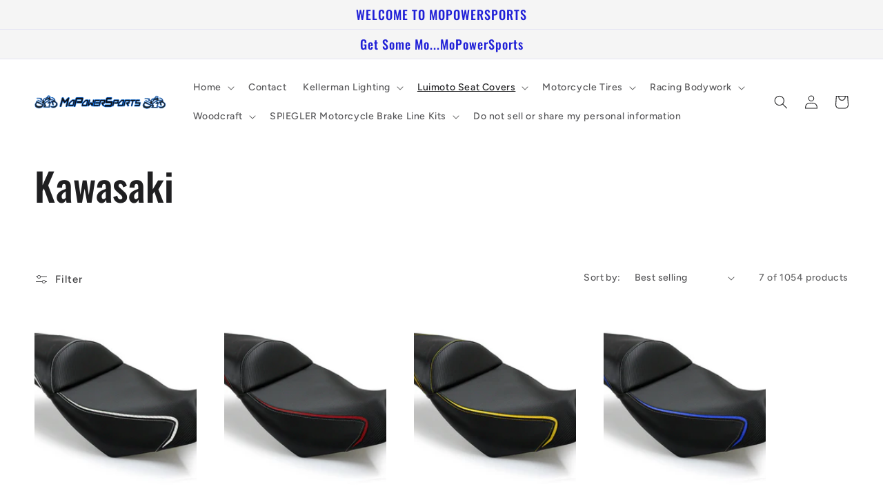

--- FILE ---
content_type: text/html; charset=utf-8
request_url: https://mopowersports.com/collections/kawaskai/KAWASAKI:VERSYS-650
body_size: 30388
content:
<!doctype html>
<html class="no-js" lang="en">
  <head>
    <meta charset="utf-8">
    <meta http-equiv="X-UA-Compatible" content="IE=edge">
    <meta name="viewport" content="width=device-width,initial-scale=1">
    <meta name="theme-color" content="">
    <link rel="canonical" href="https://mopowersports.com/collections/kawaskai/kawasaki:versys-650">
    <link rel="preconnect" href="https://cdn.shopify.com" crossorigin><link rel="preconnect" href="https://fonts.shopifycdn.com" crossorigin><title>
      Kawasaki
 &ndash; tagged "KAWASAKI:VERSYS 650" &ndash; MoPowerSports</title>

    
      <meta name="description" content="Kawasaki Seat Skins">
    

    

<meta property="og:site_name" content="MoPowerSports">
<meta property="og:url" content="https://mopowersports.com/collections/kawaskai/kawasaki:versys-650">
<meta property="og:title" content="Kawasaki">
<meta property="og:type" content="website">
<meta property="og:description" content="Kawasaki Seat Skins"><meta property="og:image" content="http://mopowersports.com/cdn/shop/files/turok_trial1.webp?v=1678935479">
  <meta property="og:image:secure_url" content="https://mopowersports.com/cdn/shop/files/turok_trial1.webp?v=1678935479">
  <meta property="og:image:width" content="750">
  <meta property="og:image:height" content="477"><meta name="twitter:card" content="summary_large_image">
<meta name="twitter:title" content="Kawasaki">
<meta name="twitter:description" content="Kawasaki Seat Skins">


    <script src="//mopowersports.com/cdn/shop/t/2/assets/constants.js?v=165488195745554878101677353067" defer="defer"></script>
    <script src="//mopowersports.com/cdn/shop/t/2/assets/pubsub.js?v=2921868252632587581677353069" defer="defer"></script>
    <script src="//mopowersports.com/cdn/shop/t/2/assets/global.js?v=85297797553816670871677353068" defer="defer"></script>
    <script>window.performance && window.performance.mark && window.performance.mark('shopify.content_for_header.start');</script><meta id="shopify-digital-wallet" name="shopify-digital-wallet" content="/72713011476/digital_wallets/dialog">
<meta name="shopify-checkout-api-token" content="fcec06231b7e1477ba6037664552e756">
<meta id="in-context-paypal-metadata" data-shop-id="72713011476" data-venmo-supported="true" data-environment="production" data-locale="en_US" data-paypal-v4="true" data-currency="USD">
<link rel="alternate" type="application/atom+xml" title="Feed" href="/collections/kawaskai/KAWASAKI:VERSYS-650.atom" />
<link rel="alternate" type="application/json+oembed" href="https://mopowersports.com/collections/kawaskai/kawasaki:versys-650.oembed">
<script async="async" src="/checkouts/internal/preloads.js?locale=en-US"></script>
<script id="shopify-features" type="application/json">{"accessToken":"fcec06231b7e1477ba6037664552e756","betas":["rich-media-storefront-analytics"],"domain":"mopowersports.com","predictiveSearch":true,"shopId":72713011476,"locale":"en"}</script>
<script>var Shopify = Shopify || {};
Shopify.shop = "mopowersports.myshopify.com";
Shopify.locale = "en";
Shopify.currency = {"active":"USD","rate":"1.0"};
Shopify.country = "US";
Shopify.theme = {"name":"Ride","id":144413131028,"schema_name":"Ride","schema_version":"8.0.1","theme_store_id":1500,"role":"main"};
Shopify.theme.handle = "null";
Shopify.theme.style = {"id":null,"handle":null};
Shopify.cdnHost = "mopowersports.com/cdn";
Shopify.routes = Shopify.routes || {};
Shopify.routes.root = "/";</script>
<script type="module">!function(o){(o.Shopify=o.Shopify||{}).modules=!0}(window);</script>
<script>!function(o){function n(){var o=[];function n(){o.push(Array.prototype.slice.apply(arguments))}return n.q=o,n}var t=o.Shopify=o.Shopify||{};t.loadFeatures=n(),t.autoloadFeatures=n()}(window);</script>
<script id="shop-js-analytics" type="application/json">{"pageType":"collection"}</script>
<script defer="defer" async type="module" src="//mopowersports.com/cdn/shopifycloud/shop-js/modules/v2/client.init-shop-cart-sync_C5BV16lS.en.esm.js"></script>
<script defer="defer" async type="module" src="//mopowersports.com/cdn/shopifycloud/shop-js/modules/v2/chunk.common_CygWptCX.esm.js"></script>
<script type="module">
  await import("//mopowersports.com/cdn/shopifycloud/shop-js/modules/v2/client.init-shop-cart-sync_C5BV16lS.en.esm.js");
await import("//mopowersports.com/cdn/shopifycloud/shop-js/modules/v2/chunk.common_CygWptCX.esm.js");

  window.Shopify.SignInWithShop?.initShopCartSync?.({"fedCMEnabled":true,"windoidEnabled":true});

</script>
<script id="__st">var __st={"a":72713011476,"offset":-21600,"reqid":"a58f9f94-afd7-4a04-aac7-e19c6c0e36a3-1768739271","pageurl":"mopowersports.com\/collections\/kawaskai\/KAWASAKI:VERSYS-650","u":"fa5616f2ac6a","p":"collection","rtyp":"collection","rid":438998302996};</script>
<script>window.ShopifyPaypalV4VisibilityTracking = true;</script>
<script id="captcha-bootstrap">!function(){'use strict';const t='contact',e='account',n='new_comment',o=[[t,t],['blogs',n],['comments',n],[t,'customer']],c=[[e,'customer_login'],[e,'guest_login'],[e,'recover_customer_password'],[e,'create_customer']],r=t=>t.map((([t,e])=>`form[action*='/${t}']:not([data-nocaptcha='true']) input[name='form_type'][value='${e}']`)).join(','),a=t=>()=>t?[...document.querySelectorAll(t)].map((t=>t.form)):[];function s(){const t=[...o],e=r(t);return a(e)}const i='password',u='form_key',d=['recaptcha-v3-token','g-recaptcha-response','h-captcha-response',i],f=()=>{try{return window.sessionStorage}catch{return}},m='__shopify_v',_=t=>t.elements[u];function p(t,e,n=!1){try{const o=window.sessionStorage,c=JSON.parse(o.getItem(e)),{data:r}=function(t){const{data:e,action:n}=t;return t[m]||n?{data:e,action:n}:{data:t,action:n}}(c);for(const[e,n]of Object.entries(r))t.elements[e]&&(t.elements[e].value=n);n&&o.removeItem(e)}catch(o){console.error('form repopulation failed',{error:o})}}const l='form_type',E='cptcha';function T(t){t.dataset[E]=!0}const w=window,h=w.document,L='Shopify',v='ce_forms',y='captcha';let A=!1;((t,e)=>{const n=(g='f06e6c50-85a8-45c8-87d0-21a2b65856fe',I='https://cdn.shopify.com/shopifycloud/storefront-forms-hcaptcha/ce_storefront_forms_captcha_hcaptcha.v1.5.2.iife.js',D={infoText:'Protected by hCaptcha',privacyText:'Privacy',termsText:'Terms'},(t,e,n)=>{const o=w[L][v],c=o.bindForm;if(c)return c(t,g,e,D).then(n);var r;o.q.push([[t,g,e,D],n]),r=I,A||(h.body.append(Object.assign(h.createElement('script'),{id:'captcha-provider',async:!0,src:r})),A=!0)});var g,I,D;w[L]=w[L]||{},w[L][v]=w[L][v]||{},w[L][v].q=[],w[L][y]=w[L][y]||{},w[L][y].protect=function(t,e){n(t,void 0,e),T(t)},Object.freeze(w[L][y]),function(t,e,n,w,h,L){const[v,y,A,g]=function(t,e,n){const i=e?o:[],u=t?c:[],d=[...i,...u],f=r(d),m=r(i),_=r(d.filter((([t,e])=>n.includes(e))));return[a(f),a(m),a(_),s()]}(w,h,L),I=t=>{const e=t.target;return e instanceof HTMLFormElement?e:e&&e.form},D=t=>v().includes(t);t.addEventListener('submit',(t=>{const e=I(t);if(!e)return;const n=D(e)&&!e.dataset.hcaptchaBound&&!e.dataset.recaptchaBound,o=_(e),c=g().includes(e)&&(!o||!o.value);(n||c)&&t.preventDefault(),c&&!n&&(function(t){try{if(!f())return;!function(t){const e=f();if(!e)return;const n=_(t);if(!n)return;const o=n.value;o&&e.removeItem(o)}(t);const e=Array.from(Array(32),(()=>Math.random().toString(36)[2])).join('');!function(t,e){_(t)||t.append(Object.assign(document.createElement('input'),{type:'hidden',name:u})),t.elements[u].value=e}(t,e),function(t,e){const n=f();if(!n)return;const o=[...t.querySelectorAll(`input[type='${i}']`)].map((({name:t})=>t)),c=[...d,...o],r={};for(const[a,s]of new FormData(t).entries())c.includes(a)||(r[a]=s);n.setItem(e,JSON.stringify({[m]:1,action:t.action,data:r}))}(t,e)}catch(e){console.error('failed to persist form',e)}}(e),e.submit())}));const S=(t,e)=>{t&&!t.dataset[E]&&(n(t,e.some((e=>e===t))),T(t))};for(const o of['focusin','change'])t.addEventListener(o,(t=>{const e=I(t);D(e)&&S(e,y())}));const B=e.get('form_key'),M=e.get(l),P=B&&M;t.addEventListener('DOMContentLoaded',(()=>{const t=y();if(P)for(const e of t)e.elements[l].value===M&&p(e,B);[...new Set([...A(),...v().filter((t=>'true'===t.dataset.shopifyCaptcha))])].forEach((e=>S(e,t)))}))}(h,new URLSearchParams(w.location.search),n,t,e,['guest_login'])})(!0,!0)}();</script>
<script integrity="sha256-4kQ18oKyAcykRKYeNunJcIwy7WH5gtpwJnB7kiuLZ1E=" data-source-attribution="shopify.loadfeatures" defer="defer" src="//mopowersports.com/cdn/shopifycloud/storefront/assets/storefront/load_feature-a0a9edcb.js" crossorigin="anonymous"></script>
<script data-source-attribution="shopify.dynamic_checkout.dynamic.init">var Shopify=Shopify||{};Shopify.PaymentButton=Shopify.PaymentButton||{isStorefrontPortableWallets:!0,init:function(){window.Shopify.PaymentButton.init=function(){};var t=document.createElement("script");t.src="https://mopowersports.com/cdn/shopifycloud/portable-wallets/latest/portable-wallets.en.js",t.type="module",document.head.appendChild(t)}};
</script>
<script data-source-attribution="shopify.dynamic_checkout.buyer_consent">
  function portableWalletsHideBuyerConsent(e){var t=document.getElementById("shopify-buyer-consent"),n=document.getElementById("shopify-subscription-policy-button");t&&n&&(t.classList.add("hidden"),t.setAttribute("aria-hidden","true"),n.removeEventListener("click",e))}function portableWalletsShowBuyerConsent(e){var t=document.getElementById("shopify-buyer-consent"),n=document.getElementById("shopify-subscription-policy-button");t&&n&&(t.classList.remove("hidden"),t.removeAttribute("aria-hidden"),n.addEventListener("click",e))}window.Shopify?.PaymentButton&&(window.Shopify.PaymentButton.hideBuyerConsent=portableWalletsHideBuyerConsent,window.Shopify.PaymentButton.showBuyerConsent=portableWalletsShowBuyerConsent);
</script>
<script data-source-attribution="shopify.dynamic_checkout.cart.bootstrap">document.addEventListener("DOMContentLoaded",(function(){function t(){return document.querySelector("shopify-accelerated-checkout-cart, shopify-accelerated-checkout")}if(t())Shopify.PaymentButton.init();else{new MutationObserver((function(e,n){t()&&(Shopify.PaymentButton.init(),n.disconnect())})).observe(document.body,{childList:!0,subtree:!0})}}));
</script>
<script id='scb4127' type='text/javascript' async='' src='https://mopowersports.com/cdn/shopifycloud/privacy-banner/storefront-banner.js'></script><link id="shopify-accelerated-checkout-styles" rel="stylesheet" media="screen" href="https://mopowersports.com/cdn/shopifycloud/portable-wallets/latest/accelerated-checkout-backwards-compat.css" crossorigin="anonymous">
<style id="shopify-accelerated-checkout-cart">
        #shopify-buyer-consent {
  margin-top: 1em;
  display: inline-block;
  width: 100%;
}

#shopify-buyer-consent.hidden {
  display: none;
}

#shopify-subscription-policy-button {
  background: none;
  border: none;
  padding: 0;
  text-decoration: underline;
  font-size: inherit;
  cursor: pointer;
}

#shopify-subscription-policy-button::before {
  box-shadow: none;
}

      </style>
<script id="sections-script" data-sections="header,footer" defer="defer" src="//mopowersports.com/cdn/shop/t/2/compiled_assets/scripts.js?100"></script>
<script>window.performance && window.performance.mark && window.performance.mark('shopify.content_for_header.end');</script>


    <style data-shopify>
      @font-face {
  font-family: Figtree;
  font-weight: 500;
  font-style: normal;
  font-display: swap;
  src: url("//mopowersports.com/cdn/fonts/figtree/figtree_n5.3b6b7df38aa5986536945796e1f947445832047c.woff2") format("woff2"),
       url("//mopowersports.com/cdn/fonts/figtree/figtree_n5.f26bf6dcae278b0ed902605f6605fa3338e81dab.woff") format("woff");
}

      @font-face {
  font-family: Figtree;
  font-weight: 700;
  font-style: normal;
  font-display: swap;
  src: url("//mopowersports.com/cdn/fonts/figtree/figtree_n7.2fd9bfe01586148e644724096c9d75e8c7a90e55.woff2") format("woff2"),
       url("//mopowersports.com/cdn/fonts/figtree/figtree_n7.ea05de92d862f9594794ab281c4c3a67501ef5fc.woff") format("woff");
}

      @font-face {
  font-family: Figtree;
  font-weight: 500;
  font-style: italic;
  font-display: swap;
  src: url("//mopowersports.com/cdn/fonts/figtree/figtree_i5.969396f679a62854cf82dbf67acc5721e41351f0.woff2") format("woff2"),
       url("//mopowersports.com/cdn/fonts/figtree/figtree_i5.93bc1cad6c73ca9815f9777c49176dfc9d2890dd.woff") format("woff");
}

      @font-face {
  font-family: Figtree;
  font-weight: 700;
  font-style: italic;
  font-display: swap;
  src: url("//mopowersports.com/cdn/fonts/figtree/figtree_i7.06add7096a6f2ab742e09ec7e498115904eda1fe.woff2") format("woff2"),
       url("//mopowersports.com/cdn/fonts/figtree/figtree_i7.ee584b5fcaccdbb5518c0228158941f8df81b101.woff") format("woff");
}

      @font-face {
  font-family: Oswald;
  font-weight: 500;
  font-style: normal;
  font-display: swap;
  src: url("//mopowersports.com/cdn/fonts/oswald/oswald_n5.8ad4910bfdb43e150746ef7aa67f3553e3abe8e2.woff2") format("woff2"),
       url("//mopowersports.com/cdn/fonts/oswald/oswald_n5.93ee52108163c48c91111cf33b0a57021467b66e.woff") format("woff");
}


      :root {
        --font-body-family: Figtree, sans-serif;
        --font-body-style: normal;
        --font-body-weight: 500;
        --font-body-weight-bold: 800;

        --font-heading-family: Oswald, sans-serif;
        --font-heading-style: normal;
        --font-heading-weight: 500;

        --font-body-scale: 1.0;
        --font-heading-scale: 1.4;

        --color-base-text: 31, 31, 33;
        --color-shadow: 31, 31, 33;
        --color-base-background-1: 255, 255, 255;
        --color-base-background-2: 245, 245, 245;
        --color-base-solid-button-labels: 31, 31, 215;
        --color-base-outline-button-labels: 31, 31, 33;
        --color-base-accent-1: 245, 245, 245;
        --color-base-accent-2: 31, 31, 33;
        --payment-terms-background-color: #fff;

        --gradient-base-background-1: #fff;
        --gradient-base-background-2: #f5f5f5;
        --gradient-base-accent-1: #f5f5f5;
        --gradient-base-accent-2: #1f1f21;

        --media-padding: px;
        --media-border-opacity: 0.1;
        --media-border-width: 0px;
        --media-radius: 0px;
        --media-shadow-opacity: 0.0;
        --media-shadow-horizontal-offset: 0px;
        --media-shadow-vertical-offset: 4px;
        --media-shadow-blur-radius: 5px;
        --media-shadow-visible: 0;

        --page-width: 160rem;
        --page-width-margin: 0rem;

        --product-card-image-padding: 0.0rem;
        --product-card-corner-radius: 0.0rem;
        --product-card-text-alignment: left;
        --product-card-border-width: 0.0rem;
        --product-card-border-opacity: 0.1;
        --product-card-shadow-opacity: 0.0;
        --product-card-shadow-visible: 0;
        --product-card-shadow-horizontal-offset: 0.0rem;
        --product-card-shadow-vertical-offset: 0.4rem;
        --product-card-shadow-blur-radius: 0.5rem;

        --collection-card-image-padding: 0.0rem;
        --collection-card-corner-radius: 0.0rem;
        --collection-card-text-alignment: left;
        --collection-card-border-width: 0.0rem;
        --collection-card-border-opacity: 0.1;
        --collection-card-shadow-opacity: 0.0;
        --collection-card-shadow-visible: 0;
        --collection-card-shadow-horizontal-offset: 0.0rem;
        --collection-card-shadow-vertical-offset: 0.4rem;
        --collection-card-shadow-blur-radius: 0.5rem;

        --blog-card-image-padding: 0.0rem;
        --blog-card-corner-radius: 0.0rem;
        --blog-card-text-alignment: left;
        --blog-card-border-width: 0.0rem;
        --blog-card-border-opacity: 0.1;
        --blog-card-shadow-opacity: 0.0;
        --blog-card-shadow-visible: 0;
        --blog-card-shadow-horizontal-offset: 0.0rem;
        --blog-card-shadow-vertical-offset: 0.4rem;
        --blog-card-shadow-blur-radius: 0.5rem;

        --badge-corner-radius: 4.0rem;

        --popup-border-width: 8px;
        --popup-border-opacity: 0.1;
        --popup-corner-radius: 0px;
        --popup-shadow-opacity: 0.0;
        --popup-shadow-horizontal-offset: 0px;
        --popup-shadow-vertical-offset: 4px;
        --popup-shadow-blur-radius: 5px;

        --drawer-border-width: 1px;
        --drawer-border-opacity: 0.1;
        --drawer-shadow-opacity: 0.0;
        --drawer-shadow-horizontal-offset: 0px;
        --drawer-shadow-vertical-offset: 4px;
        --drawer-shadow-blur-radius: 5px;

        --spacing-sections-desktop: 52px;
        --spacing-sections-mobile: 36px;

        --grid-desktop-vertical-spacing: 40px;
        --grid-desktop-horizontal-spacing: 40px;
        --grid-mobile-vertical-spacing: 20px;
        --grid-mobile-horizontal-spacing: 20px;

        --text-boxes-border-opacity: 0.1;
        --text-boxes-border-width: 0px;
        --text-boxes-radius: 0px;
        --text-boxes-shadow-opacity: 0.0;
        --text-boxes-shadow-visible: 0;
        --text-boxes-shadow-horizontal-offset: 0px;
        --text-boxes-shadow-vertical-offset: 4px;
        --text-boxes-shadow-blur-radius: 5px;

        --buttons-radius: 14px;
        --buttons-radius-outset: 18px;
        --buttons-border-width: 4px;
        --buttons-border-opacity: 1.0;
        --buttons-shadow-opacity: 0.3;
        --buttons-shadow-visible: 1;
        --buttons-shadow-horizontal-offset: 0px;
        --buttons-shadow-vertical-offset: 4px;
        --buttons-shadow-blur-radius: 5px;
        --buttons-border-offset: 0.3px;

        --inputs-radius: 0px;
        --inputs-border-width: 1px;
        --inputs-border-opacity: 0.55;
        --inputs-shadow-opacity: 0.0;
        --inputs-shadow-horizontal-offset: 0px;
        --inputs-margin-offset: 0px;
        --inputs-shadow-vertical-offset: 4px;
        --inputs-shadow-blur-radius: 5px;
        --inputs-radius-outset: 0px;

        --variant-pills-radius: 40px;
        --variant-pills-border-width: 1px;
        --variant-pills-border-opacity: 0.55;
        --variant-pills-shadow-opacity: 0.0;
        --variant-pills-shadow-horizontal-offset: 0px;
        --variant-pills-shadow-vertical-offset: 4px;
        --variant-pills-shadow-blur-radius: 5px;
      }

      *,
      *::before,
      *::after {
        box-sizing: inherit;
      }

      html {
        box-sizing: border-box;
        font-size: calc(var(--font-body-scale) * 62.5%);
        height: 100%;
      }

      body {
        display: grid;
        grid-template-rows: auto auto 1fr auto;
        grid-template-columns: 100%;
        min-height: 100%;
        margin: 0;
        font-size: 1.5rem;
        letter-spacing: 0.06rem;
        line-height: calc(1 + 0.8 / var(--font-body-scale));
        font-family: var(--font-body-family);
        font-style: var(--font-body-style);
        font-weight: var(--font-body-weight);
      }

      @media screen and (min-width: 750px) {
        body {
          font-size: 1.6rem;
        }
      }
    </style>

    <link href="//mopowersports.com/cdn/shop/t/2/assets/base.css?v=831047894957930821677353069" rel="stylesheet" type="text/css" media="all" />
<link rel="preload" as="font" href="//mopowersports.com/cdn/fonts/figtree/figtree_n5.3b6b7df38aa5986536945796e1f947445832047c.woff2" type="font/woff2" crossorigin><link rel="preload" as="font" href="//mopowersports.com/cdn/fonts/oswald/oswald_n5.8ad4910bfdb43e150746ef7aa67f3553e3abe8e2.woff2" type="font/woff2" crossorigin><link rel="stylesheet" href="//mopowersports.com/cdn/shop/t/2/assets/component-predictive-search.css?v=85913294783299393391677353068" media="print" onload="this.media='all'"><script>document.documentElement.className = document.documentElement.className.replace('no-js', 'js');
    if (Shopify.designMode) {
      document.documentElement.classList.add('shopify-design-mode');
    }
    </script>
  <link href="https://monorail-edge.shopifysvc.com" rel="dns-prefetch">
<script>(function(){if ("sendBeacon" in navigator && "performance" in window) {try {var session_token_from_headers = performance.getEntriesByType('navigation')[0].serverTiming.find(x => x.name == '_s').description;} catch {var session_token_from_headers = undefined;}var session_cookie_matches = document.cookie.match(/_shopify_s=([^;]*)/);var session_token_from_cookie = session_cookie_matches && session_cookie_matches.length === 2 ? session_cookie_matches[1] : "";var session_token = session_token_from_headers || session_token_from_cookie || "";function handle_abandonment_event(e) {var entries = performance.getEntries().filter(function(entry) {return /monorail-edge.shopifysvc.com/.test(entry.name);});if (!window.abandonment_tracked && entries.length === 0) {window.abandonment_tracked = true;var currentMs = Date.now();var navigation_start = performance.timing.navigationStart;var payload = {shop_id: 72713011476,url: window.location.href,navigation_start,duration: currentMs - navigation_start,session_token,page_type: "collection"};window.navigator.sendBeacon("https://monorail-edge.shopifysvc.com/v1/produce", JSON.stringify({schema_id: "online_store_buyer_site_abandonment/1.1",payload: payload,metadata: {event_created_at_ms: currentMs,event_sent_at_ms: currentMs}}));}}window.addEventListener('pagehide', handle_abandonment_event);}}());</script>
<script id="web-pixels-manager-setup">(function e(e,d,r,n,o){if(void 0===o&&(o={}),!Boolean(null===(a=null===(i=window.Shopify)||void 0===i?void 0:i.analytics)||void 0===a?void 0:a.replayQueue)){var i,a;window.Shopify=window.Shopify||{};var t=window.Shopify;t.analytics=t.analytics||{};var s=t.analytics;s.replayQueue=[],s.publish=function(e,d,r){return s.replayQueue.push([e,d,r]),!0};try{self.performance.mark("wpm:start")}catch(e){}var l=function(){var e={modern:/Edge?\/(1{2}[4-9]|1[2-9]\d|[2-9]\d{2}|\d{4,})\.\d+(\.\d+|)|Firefox\/(1{2}[4-9]|1[2-9]\d|[2-9]\d{2}|\d{4,})\.\d+(\.\d+|)|Chrom(ium|e)\/(9{2}|\d{3,})\.\d+(\.\d+|)|(Maci|X1{2}).+ Version\/(15\.\d+|(1[6-9]|[2-9]\d|\d{3,})\.\d+)([,.]\d+|)( \(\w+\)|)( Mobile\/\w+|) Safari\/|Chrome.+OPR\/(9{2}|\d{3,})\.\d+\.\d+|(CPU[ +]OS|iPhone[ +]OS|CPU[ +]iPhone|CPU IPhone OS|CPU iPad OS)[ +]+(15[._]\d+|(1[6-9]|[2-9]\d|\d{3,})[._]\d+)([._]\d+|)|Android:?[ /-](13[3-9]|1[4-9]\d|[2-9]\d{2}|\d{4,})(\.\d+|)(\.\d+|)|Android.+Firefox\/(13[5-9]|1[4-9]\d|[2-9]\d{2}|\d{4,})\.\d+(\.\d+|)|Android.+Chrom(ium|e)\/(13[3-9]|1[4-9]\d|[2-9]\d{2}|\d{4,})\.\d+(\.\d+|)|SamsungBrowser\/([2-9]\d|\d{3,})\.\d+/,legacy:/Edge?\/(1[6-9]|[2-9]\d|\d{3,})\.\d+(\.\d+|)|Firefox\/(5[4-9]|[6-9]\d|\d{3,})\.\d+(\.\d+|)|Chrom(ium|e)\/(5[1-9]|[6-9]\d|\d{3,})\.\d+(\.\d+|)([\d.]+$|.*Safari\/(?![\d.]+ Edge\/[\d.]+$))|(Maci|X1{2}).+ Version\/(10\.\d+|(1[1-9]|[2-9]\d|\d{3,})\.\d+)([,.]\d+|)( \(\w+\)|)( Mobile\/\w+|) Safari\/|Chrome.+OPR\/(3[89]|[4-9]\d|\d{3,})\.\d+\.\d+|(CPU[ +]OS|iPhone[ +]OS|CPU[ +]iPhone|CPU IPhone OS|CPU iPad OS)[ +]+(10[._]\d+|(1[1-9]|[2-9]\d|\d{3,})[._]\d+)([._]\d+|)|Android:?[ /-](13[3-9]|1[4-9]\d|[2-9]\d{2}|\d{4,})(\.\d+|)(\.\d+|)|Mobile Safari.+OPR\/([89]\d|\d{3,})\.\d+\.\d+|Android.+Firefox\/(13[5-9]|1[4-9]\d|[2-9]\d{2}|\d{4,})\.\d+(\.\d+|)|Android.+Chrom(ium|e)\/(13[3-9]|1[4-9]\d|[2-9]\d{2}|\d{4,})\.\d+(\.\d+|)|Android.+(UC? ?Browser|UCWEB|U3)[ /]?(15\.([5-9]|\d{2,})|(1[6-9]|[2-9]\d|\d{3,})\.\d+)\.\d+|SamsungBrowser\/(5\.\d+|([6-9]|\d{2,})\.\d+)|Android.+MQ{2}Browser\/(14(\.(9|\d{2,})|)|(1[5-9]|[2-9]\d|\d{3,})(\.\d+|))(\.\d+|)|K[Aa][Ii]OS\/(3\.\d+|([4-9]|\d{2,})\.\d+)(\.\d+|)/},d=e.modern,r=e.legacy,n=navigator.userAgent;return n.match(d)?"modern":n.match(r)?"legacy":"unknown"}(),u="modern"===l?"modern":"legacy",c=(null!=n?n:{modern:"",legacy:""})[u],f=function(e){return[e.baseUrl,"/wpm","/b",e.hashVersion,"modern"===e.buildTarget?"m":"l",".js"].join("")}({baseUrl:d,hashVersion:r,buildTarget:u}),m=function(e){var d=e.version,r=e.bundleTarget,n=e.surface,o=e.pageUrl,i=e.monorailEndpoint;return{emit:function(e){var a=e.status,t=e.errorMsg,s=(new Date).getTime(),l=JSON.stringify({metadata:{event_sent_at_ms:s},events:[{schema_id:"web_pixels_manager_load/3.1",payload:{version:d,bundle_target:r,page_url:o,status:a,surface:n,error_msg:t},metadata:{event_created_at_ms:s}}]});if(!i)return console&&console.warn&&console.warn("[Web Pixels Manager] No Monorail endpoint provided, skipping logging."),!1;try{return self.navigator.sendBeacon.bind(self.navigator)(i,l)}catch(e){}var u=new XMLHttpRequest;try{return u.open("POST",i,!0),u.setRequestHeader("Content-Type","text/plain"),u.send(l),!0}catch(e){return console&&console.warn&&console.warn("[Web Pixels Manager] Got an unhandled error while logging to Monorail."),!1}}}}({version:r,bundleTarget:l,surface:e.surface,pageUrl:self.location.href,monorailEndpoint:e.monorailEndpoint});try{o.browserTarget=l,function(e){var d=e.src,r=e.async,n=void 0===r||r,o=e.onload,i=e.onerror,a=e.sri,t=e.scriptDataAttributes,s=void 0===t?{}:t,l=document.createElement("script"),u=document.querySelector("head"),c=document.querySelector("body");if(l.async=n,l.src=d,a&&(l.integrity=a,l.crossOrigin="anonymous"),s)for(var f in s)if(Object.prototype.hasOwnProperty.call(s,f))try{l.dataset[f]=s[f]}catch(e){}if(o&&l.addEventListener("load",o),i&&l.addEventListener("error",i),u)u.appendChild(l);else{if(!c)throw new Error("Did not find a head or body element to append the script");c.appendChild(l)}}({src:f,async:!0,onload:function(){if(!function(){var e,d;return Boolean(null===(d=null===(e=window.Shopify)||void 0===e?void 0:e.analytics)||void 0===d?void 0:d.initialized)}()){var d=window.webPixelsManager.init(e)||void 0;if(d){var r=window.Shopify.analytics;r.replayQueue.forEach((function(e){var r=e[0],n=e[1],o=e[2];d.publishCustomEvent(r,n,o)})),r.replayQueue=[],r.publish=d.publishCustomEvent,r.visitor=d.visitor,r.initialized=!0}}},onerror:function(){return m.emit({status:"failed",errorMsg:"".concat(f," has failed to load")})},sri:function(e){var d=/^sha384-[A-Za-z0-9+/=]+$/;return"string"==typeof e&&d.test(e)}(c)?c:"",scriptDataAttributes:o}),m.emit({status:"loading"})}catch(e){m.emit({status:"failed",errorMsg:(null==e?void 0:e.message)||"Unknown error"})}}})({shopId: 72713011476,storefrontBaseUrl: "https://mopowersports.com",extensionsBaseUrl: "https://extensions.shopifycdn.com/cdn/shopifycloud/web-pixels-manager",monorailEndpoint: "https://monorail-edge.shopifysvc.com/unstable/produce_batch",surface: "storefront-renderer",enabledBetaFlags: ["2dca8a86"],webPixelsConfigList: [{"id":"shopify-app-pixel","configuration":"{}","eventPayloadVersion":"v1","runtimeContext":"STRICT","scriptVersion":"0450","apiClientId":"shopify-pixel","type":"APP","privacyPurposes":["ANALYTICS","MARKETING"]},{"id":"shopify-custom-pixel","eventPayloadVersion":"v1","runtimeContext":"LAX","scriptVersion":"0450","apiClientId":"shopify-pixel","type":"CUSTOM","privacyPurposes":["ANALYTICS","MARKETING"]}],isMerchantRequest: false,initData: {"shop":{"name":"MoPowerSports","paymentSettings":{"currencyCode":"USD"},"myshopifyDomain":"mopowersports.myshopify.com","countryCode":"US","storefrontUrl":"https:\/\/mopowersports.com"},"customer":null,"cart":null,"checkout":null,"productVariants":[],"purchasingCompany":null},},"https://mopowersports.com/cdn","fcfee988w5aeb613cpc8e4bc33m6693e112",{"modern":"","legacy":""},{"shopId":"72713011476","storefrontBaseUrl":"https:\/\/mopowersports.com","extensionBaseUrl":"https:\/\/extensions.shopifycdn.com\/cdn\/shopifycloud\/web-pixels-manager","surface":"storefront-renderer","enabledBetaFlags":"[\"2dca8a86\"]","isMerchantRequest":"false","hashVersion":"fcfee988w5aeb613cpc8e4bc33m6693e112","publish":"custom","events":"[[\"page_viewed\",{}],[\"collection_viewed\",{\"collection\":{\"id\":\"438998302996\",\"title\":\"Kawasaki\",\"productVariants\":[{\"price\":{\"amount\":155.0,\"currencyCode\":\"USD\"},\"product\":{\"title\":\"KAWASAKI:VERSYS 650 07-20\",\"vendor\":\"Luimoto\",\"id\":\"8163685957908\",\"untranslatedTitle\":\"KAWASAKI:VERSYS 650 07-20\",\"url\":\"\/products\/3201107-cf-black-cf-pearl-black-white-stitch\",\"type\":\"Sport\"},\"id\":\"44649100247316\",\"image\":{\"src\":\"\/\/mopowersports.com\/cdn\/shop\/products\/3201107_233a5937-7893-46b7-bd24-c3ecc52be339.jpg?v=1680142591\"},\"sku\":\"3201107\",\"title\":\"CF BLACK\/CF PEARL\/BLACK\/WHITE STITCH\",\"untranslatedTitle\":\"CF BLACK\/CF PEARL\/BLACK\/WHITE STITCH\"},{\"price\":{\"amount\":155.0,\"currencyCode\":\"USD\"},\"product\":{\"title\":\"KAWASAKI:VERSYS 650 07-20\",\"vendor\":\"Luimoto\",\"id\":\"8163685925140\",\"untranslatedTitle\":\"KAWASAKI:VERSYS 650 07-20\",\"url\":\"\/products\/3201106-cf-black-dark-red-black-silver-stitch\",\"type\":\"Sport\"},\"id\":\"44649100181780\",\"image\":{\"src\":\"\/\/mopowersports.com\/cdn\/shop\/products\/3201106_3675b1c9-544d-41cd-93ea-cd0bc8acbc7c.jpg?v=1680142590\"},\"sku\":\"3201106\",\"title\":\"CF BLACK\/DARK RED\/BLACK\/SILVER STITCH\",\"untranslatedTitle\":\"CF BLACK\/DARK RED\/BLACK\/SILVER STITCH\"},{\"price\":{\"amount\":155.0,\"currencyCode\":\"USD\"},\"product\":{\"title\":\"KAWASAKI:VERSYS 650 07-20\",\"vendor\":\"Luimoto\",\"id\":\"8163685859604\",\"untranslatedTitle\":\"KAWASAKI:VERSYS 650 07-20\",\"url\":\"\/products\/3201105-cf-black-deep-yellow-black-yellow-stitch\",\"type\":\"Sport\"},\"id\":\"44649100149012\",\"image\":{\"src\":\"\/\/mopowersports.com\/cdn\/shop\/products\/3201105_b17e978f-b54b-4a3a-bba3-f878b8f870d0.jpg?v=1680142589\"},\"sku\":\"3201105\",\"title\":\"CF BLACK\/DEEP YELLOW\/BLACK\/YELLOW STITCH\",\"untranslatedTitle\":\"CF BLACK\/DEEP YELLOW\/BLACK\/YELLOW STITCH\"},{\"price\":{\"amount\":155.0,\"currencyCode\":\"USD\"},\"product\":{\"title\":\"KAWASAKI:VERSYS 650 07-20\",\"vendor\":\"Luimoto\",\"id\":\"8163685826836\",\"untranslatedTitle\":\"KAWASAKI:VERSYS 650 07-20\",\"url\":\"\/products\/3201104-cf-black-blue-black-silver-stitch\",\"type\":\"Sport\"},\"id\":\"44649100116244\",\"image\":{\"src\":\"\/\/mopowersports.com\/cdn\/shop\/products\/3201104_1855b9dd-7708-4bfe-8392-a2a9d157f7b9.jpg?v=1680142587\"},\"sku\":\"3201104\",\"title\":\"CF BLACK\/BLUE\/BLACK\/SILVER STITCH\",\"untranslatedTitle\":\"CF BLACK\/BLUE\/BLACK\/SILVER STITCH\"},{\"price\":{\"amount\":155.0,\"currencyCode\":\"USD\"},\"product\":{\"title\":\"KAWASAKI:VERSYS 650 07-20\",\"vendor\":\"Luimoto\",\"id\":\"8163685794068\",\"untranslatedTitle\":\"KAWASAKI:VERSYS 650 07-20\",\"url\":\"\/products\/3201103-cf-black-silver-black-silver-stitch\",\"type\":\"Sport\"},\"id\":\"44649100083476\",\"image\":{\"src\":\"\/\/mopowersports.com\/cdn\/shop\/products\/3201103_9053bb55-f913-4bac-b001-95e95f832c02.jpg?v=1680142586\"},\"sku\":\"3201103\",\"title\":\"CF BLACK\/SILVER\/BLACK\/SILVER STITCH\",\"untranslatedTitle\":\"CF BLACK\/SILVER\/BLACK\/SILVER STITCH\"},{\"price\":{\"amount\":155.0,\"currencyCode\":\"USD\"},\"product\":{\"title\":\"KAWASAKI:VERSYS 650 07-20\",\"vendor\":\"Luimoto\",\"id\":\"8163685761300\",\"untranslatedTitle\":\"KAWASAKI:VERSYS 650 07-20\",\"url\":\"\/products\/3201101-cf-black-lime-green-black-green-stitch\",\"type\":\"Sport\"},\"id\":\"44649100050708\",\"image\":{\"src\":\"\/\/mopowersports.com\/cdn\/shop\/products\/3201101_6a40f0d5-5bd1-4342-9850-43629479fdef.jpg?v=1680142584\"},\"sku\":\"3201101\",\"title\":\"CF BLACK\/LIME GREEN\/BLACK\/GREEN STITCH\",\"untranslatedTitle\":\"CF BLACK\/LIME GREEN\/BLACK\/GREEN STITCH\"},{\"price\":{\"amount\":155.0,\"currencyCode\":\"USD\"},\"product\":{\"title\":\"KAWASAKI:VERSYS 650 07-20\",\"vendor\":\"Luimoto\",\"id\":\"8163685728532\",\"untranslatedTitle\":\"KAWASAKI:VERSYS 650 07-20\",\"url\":\"\/products\/3201102-cf-black-red-black-red-stitch\",\"type\":\"Sport\"},\"id\":\"44649100017940\",\"image\":{\"src\":\"\/\/mopowersports.com\/cdn\/shop\/products\/3201102_5db662b3-afb5-4382-a23c-2595f2ccbec8.jpg?v=1680142585\"},\"sku\":\"3201102\",\"title\":\"CF BLACK\/RED\/BLACK\/RED STITCH\",\"untranslatedTitle\":\"CF BLACK\/RED\/BLACK\/RED STITCH\"}]}}]]"});</script><script>
  window.ShopifyAnalytics = window.ShopifyAnalytics || {};
  window.ShopifyAnalytics.meta = window.ShopifyAnalytics.meta || {};
  window.ShopifyAnalytics.meta.currency = 'USD';
  var meta = {"products":[{"id":8163685957908,"gid":"gid:\/\/shopify\/Product\/8163685957908","vendor":"Luimoto","type":"Sport","handle":"3201107-cf-black-cf-pearl-black-white-stitch","variants":[{"id":44649100247316,"price":15500,"name":"KAWASAKI:VERSYS 650 07-20 - CF BLACK\/CF PEARL\/BLACK\/WHITE STITCH","public_title":"CF BLACK\/CF PEARL\/BLACK\/WHITE STITCH","sku":"3201107"}],"remote":false},{"id":8163685925140,"gid":"gid:\/\/shopify\/Product\/8163685925140","vendor":"Luimoto","type":"Sport","handle":"3201106-cf-black-dark-red-black-silver-stitch","variants":[{"id":44649100181780,"price":15500,"name":"KAWASAKI:VERSYS 650 07-20 - CF BLACK\/DARK RED\/BLACK\/SILVER STITCH","public_title":"CF BLACK\/DARK RED\/BLACK\/SILVER STITCH","sku":"3201106"}],"remote":false},{"id":8163685859604,"gid":"gid:\/\/shopify\/Product\/8163685859604","vendor":"Luimoto","type":"Sport","handle":"3201105-cf-black-deep-yellow-black-yellow-stitch","variants":[{"id":44649100149012,"price":15500,"name":"KAWASAKI:VERSYS 650 07-20 - CF BLACK\/DEEP YELLOW\/BLACK\/YELLOW STITCH","public_title":"CF BLACK\/DEEP YELLOW\/BLACK\/YELLOW STITCH","sku":"3201105"}],"remote":false},{"id":8163685826836,"gid":"gid:\/\/shopify\/Product\/8163685826836","vendor":"Luimoto","type":"Sport","handle":"3201104-cf-black-blue-black-silver-stitch","variants":[{"id":44649100116244,"price":15500,"name":"KAWASAKI:VERSYS 650 07-20 - CF BLACK\/BLUE\/BLACK\/SILVER STITCH","public_title":"CF BLACK\/BLUE\/BLACK\/SILVER STITCH","sku":"3201104"}],"remote":false},{"id":8163685794068,"gid":"gid:\/\/shopify\/Product\/8163685794068","vendor":"Luimoto","type":"Sport","handle":"3201103-cf-black-silver-black-silver-stitch","variants":[{"id":44649100083476,"price":15500,"name":"KAWASAKI:VERSYS 650 07-20 - CF BLACK\/SILVER\/BLACK\/SILVER STITCH","public_title":"CF BLACK\/SILVER\/BLACK\/SILVER STITCH","sku":"3201103"}],"remote":false},{"id":8163685761300,"gid":"gid:\/\/shopify\/Product\/8163685761300","vendor":"Luimoto","type":"Sport","handle":"3201101-cf-black-lime-green-black-green-stitch","variants":[{"id":44649100050708,"price":15500,"name":"KAWASAKI:VERSYS 650 07-20 - CF BLACK\/LIME GREEN\/BLACK\/GREEN STITCH","public_title":"CF BLACK\/LIME GREEN\/BLACK\/GREEN STITCH","sku":"3201101"}],"remote":false},{"id":8163685728532,"gid":"gid:\/\/shopify\/Product\/8163685728532","vendor":"Luimoto","type":"Sport","handle":"3201102-cf-black-red-black-red-stitch","variants":[{"id":44649100017940,"price":15500,"name":"KAWASAKI:VERSYS 650 07-20 - CF BLACK\/RED\/BLACK\/RED STITCH","public_title":"CF BLACK\/RED\/BLACK\/RED STITCH","sku":"3201102"}],"remote":false}],"page":{"pageType":"collection","resourceType":"collection","resourceId":438998302996,"requestId":"a58f9f94-afd7-4a04-aac7-e19c6c0e36a3-1768739271"}};
  for (var attr in meta) {
    window.ShopifyAnalytics.meta[attr] = meta[attr];
  }
</script>
<script class="analytics">
  (function () {
    var customDocumentWrite = function(content) {
      var jquery = null;

      if (window.jQuery) {
        jquery = window.jQuery;
      } else if (window.Checkout && window.Checkout.$) {
        jquery = window.Checkout.$;
      }

      if (jquery) {
        jquery('body').append(content);
      }
    };

    var hasLoggedConversion = function(token) {
      if (token) {
        return document.cookie.indexOf('loggedConversion=' + token) !== -1;
      }
      return false;
    }

    var setCookieIfConversion = function(token) {
      if (token) {
        var twoMonthsFromNow = new Date(Date.now());
        twoMonthsFromNow.setMonth(twoMonthsFromNow.getMonth() + 2);

        document.cookie = 'loggedConversion=' + token + '; expires=' + twoMonthsFromNow;
      }
    }

    var trekkie = window.ShopifyAnalytics.lib = window.trekkie = window.trekkie || [];
    if (trekkie.integrations) {
      return;
    }
    trekkie.methods = [
      'identify',
      'page',
      'ready',
      'track',
      'trackForm',
      'trackLink'
    ];
    trekkie.factory = function(method) {
      return function() {
        var args = Array.prototype.slice.call(arguments);
        args.unshift(method);
        trekkie.push(args);
        return trekkie;
      };
    };
    for (var i = 0; i < trekkie.methods.length; i++) {
      var key = trekkie.methods[i];
      trekkie[key] = trekkie.factory(key);
    }
    trekkie.load = function(config) {
      trekkie.config = config || {};
      trekkie.config.initialDocumentCookie = document.cookie;
      var first = document.getElementsByTagName('script')[0];
      var script = document.createElement('script');
      script.type = 'text/javascript';
      script.onerror = function(e) {
        var scriptFallback = document.createElement('script');
        scriptFallback.type = 'text/javascript';
        scriptFallback.onerror = function(error) {
                var Monorail = {
      produce: function produce(monorailDomain, schemaId, payload) {
        var currentMs = new Date().getTime();
        var event = {
          schema_id: schemaId,
          payload: payload,
          metadata: {
            event_created_at_ms: currentMs,
            event_sent_at_ms: currentMs
          }
        };
        return Monorail.sendRequest("https://" + monorailDomain + "/v1/produce", JSON.stringify(event));
      },
      sendRequest: function sendRequest(endpointUrl, payload) {
        // Try the sendBeacon API
        if (window && window.navigator && typeof window.navigator.sendBeacon === 'function' && typeof window.Blob === 'function' && !Monorail.isIos12()) {
          var blobData = new window.Blob([payload], {
            type: 'text/plain'
          });

          if (window.navigator.sendBeacon(endpointUrl, blobData)) {
            return true;
          } // sendBeacon was not successful

        } // XHR beacon

        var xhr = new XMLHttpRequest();

        try {
          xhr.open('POST', endpointUrl);
          xhr.setRequestHeader('Content-Type', 'text/plain');
          xhr.send(payload);
        } catch (e) {
          console.log(e);
        }

        return false;
      },
      isIos12: function isIos12() {
        return window.navigator.userAgent.lastIndexOf('iPhone; CPU iPhone OS 12_') !== -1 || window.navigator.userAgent.lastIndexOf('iPad; CPU OS 12_') !== -1;
      }
    };
    Monorail.produce('monorail-edge.shopifysvc.com',
      'trekkie_storefront_load_errors/1.1',
      {shop_id: 72713011476,
      theme_id: 144413131028,
      app_name: "storefront",
      context_url: window.location.href,
      source_url: "//mopowersports.com/cdn/s/trekkie.storefront.cd680fe47e6c39ca5d5df5f0a32d569bc48c0f27.min.js"});

        };
        scriptFallback.async = true;
        scriptFallback.src = '//mopowersports.com/cdn/s/trekkie.storefront.cd680fe47e6c39ca5d5df5f0a32d569bc48c0f27.min.js';
        first.parentNode.insertBefore(scriptFallback, first);
      };
      script.async = true;
      script.src = '//mopowersports.com/cdn/s/trekkie.storefront.cd680fe47e6c39ca5d5df5f0a32d569bc48c0f27.min.js';
      first.parentNode.insertBefore(script, first);
    };
    trekkie.load(
      {"Trekkie":{"appName":"storefront","development":false,"defaultAttributes":{"shopId":72713011476,"isMerchantRequest":null,"themeId":144413131028,"themeCityHash":"2495458321515650345","contentLanguage":"en","currency":"USD","eventMetadataId":"b847c613-ff64-42d6-bf5a-c9169520b947"},"isServerSideCookieWritingEnabled":true,"monorailRegion":"shop_domain","enabledBetaFlags":["65f19447"]},"Session Attribution":{},"S2S":{"facebookCapiEnabled":false,"source":"trekkie-storefront-renderer","apiClientId":580111}}
    );

    var loaded = false;
    trekkie.ready(function() {
      if (loaded) return;
      loaded = true;

      window.ShopifyAnalytics.lib = window.trekkie;

      var originalDocumentWrite = document.write;
      document.write = customDocumentWrite;
      try { window.ShopifyAnalytics.merchantGoogleAnalytics.call(this); } catch(error) {};
      document.write = originalDocumentWrite;

      window.ShopifyAnalytics.lib.page(null,{"pageType":"collection","resourceType":"collection","resourceId":438998302996,"requestId":"a58f9f94-afd7-4a04-aac7-e19c6c0e36a3-1768739271","shopifyEmitted":true});

      var match = window.location.pathname.match(/checkouts\/(.+)\/(thank_you|post_purchase)/)
      var token = match? match[1]: undefined;
      if (!hasLoggedConversion(token)) {
        setCookieIfConversion(token);
        window.ShopifyAnalytics.lib.track("Viewed Product Category",{"currency":"USD","category":"Collection: kawaskai","collectionName":"kawaskai","collectionId":438998302996,"nonInteraction":true},undefined,undefined,{"shopifyEmitted":true});
      }
    });


        var eventsListenerScript = document.createElement('script');
        eventsListenerScript.async = true;
        eventsListenerScript.src = "//mopowersports.com/cdn/shopifycloud/storefront/assets/shop_events_listener-3da45d37.js";
        document.getElementsByTagName('head')[0].appendChild(eventsListenerScript);

})();</script>
<script
  defer
  src="https://mopowersports.com/cdn/shopifycloud/perf-kit/shopify-perf-kit-3.0.4.min.js"
  data-application="storefront-renderer"
  data-shop-id="72713011476"
  data-render-region="gcp-us-central1"
  data-page-type="collection"
  data-theme-instance-id="144413131028"
  data-theme-name="Ride"
  data-theme-version="8.0.1"
  data-monorail-region="shop_domain"
  data-resource-timing-sampling-rate="10"
  data-shs="true"
  data-shs-beacon="true"
  data-shs-export-with-fetch="true"
  data-shs-logs-sample-rate="1"
  data-shs-beacon-endpoint="https://mopowersports.com/api/collect"
></script>
</head>

  <body class="gradient">
    <a class="skip-to-content-link button visually-hidden" href="#MainContent">
      Skip to content
    </a><!-- BEGIN sections: header-group -->
<div id="shopify-section-sections--18039765205268__announcement-bar" class="shopify-section shopify-section-group-header-group announcement-bar-section"><div class="announcement-bar color-accent-1 gradient" role="region" aria-label="Announcement" ><div class="page-width">
                <p class="announcement-bar__message center h5">
                  <span>WELCOME TO MOPOWERSPORTS</span></p>
              </div></div><div class="announcement-bar color-accent-1 gradient" role="region" aria-label="Announcement" ><div class="page-width">
                <p class="announcement-bar__message center h5">
                  <span>Get Some Mo...MoPowerSports</span></p>
              </div></div>
</div><div id="shopify-section-sections--18039765205268__header" class="shopify-section shopify-section-group-header-group section-header"><link rel="stylesheet" href="//mopowersports.com/cdn/shop/t/2/assets/component-list-menu.css?v=151968516119678728991677353068" media="print" onload="this.media='all'">
<link rel="stylesheet" href="//mopowersports.com/cdn/shop/t/2/assets/component-search.css?v=184225813856820874251677353067" media="print" onload="this.media='all'">
<link rel="stylesheet" href="//mopowersports.com/cdn/shop/t/2/assets/component-menu-drawer.css?v=182311192829367774911677353067" media="print" onload="this.media='all'">
<link rel="stylesheet" href="//mopowersports.com/cdn/shop/t/2/assets/component-cart-notification.css?v=137625604348931474661677353067" media="print" onload="this.media='all'">
<link rel="stylesheet" href="//mopowersports.com/cdn/shop/t/2/assets/component-cart-items.css?v=23917223812499722491677353069" media="print" onload="this.media='all'"><link rel="stylesheet" href="//mopowersports.com/cdn/shop/t/2/assets/component-price.css?v=65402837579211014041677353067" media="print" onload="this.media='all'">
  <link rel="stylesheet" href="//mopowersports.com/cdn/shop/t/2/assets/component-loading-overlay.css?v=167310470843593579841677353069" media="print" onload="this.media='all'"><noscript><link href="//mopowersports.com/cdn/shop/t/2/assets/component-list-menu.css?v=151968516119678728991677353068" rel="stylesheet" type="text/css" media="all" /></noscript>
<noscript><link href="//mopowersports.com/cdn/shop/t/2/assets/component-search.css?v=184225813856820874251677353067" rel="stylesheet" type="text/css" media="all" /></noscript>
<noscript><link href="//mopowersports.com/cdn/shop/t/2/assets/component-menu-drawer.css?v=182311192829367774911677353067" rel="stylesheet" type="text/css" media="all" /></noscript>
<noscript><link href="//mopowersports.com/cdn/shop/t/2/assets/component-cart-notification.css?v=137625604348931474661677353067" rel="stylesheet" type="text/css" media="all" /></noscript>
<noscript><link href="//mopowersports.com/cdn/shop/t/2/assets/component-cart-items.css?v=23917223812499722491677353069" rel="stylesheet" type="text/css" media="all" /></noscript>

<style>
  header-drawer {
    justify-self: start;
    margin-left: -1.2rem;
  }

  .header__heading-logo {
    max-width: 190px;
  }@media screen and (min-width: 990px) {
    header-drawer {
      display: none;
    }
  }

  .menu-drawer-container {
    display: flex;
  }

  .list-menu {
    list-style: none;
    padding: 0;
    margin: 0;
  }

  .list-menu--inline {
    display: inline-flex;
    flex-wrap: wrap;
  }

  summary.list-menu__item {
    padding-right: 2.7rem;
  }

  .list-menu__item {
    display: flex;
    align-items: center;
    line-height: calc(1 + 0.3 / var(--font-body-scale));
  }

  .list-menu__item--link {
    text-decoration: none;
    padding-bottom: 1rem;
    padding-top: 1rem;
    line-height: calc(1 + 0.8 / var(--font-body-scale));
  }

  @media screen and (min-width: 750px) {
    .list-menu__item--link {
      padding-bottom: 0.5rem;
      padding-top: 0.5rem;
    }
  }
</style><style data-shopify>.header {
    padding-top: 10px;
    padding-bottom: 10px;
  }

  .section-header {
    position: sticky; /* This is for fixing a Safari z-index issue. PR #2147 */
    margin-bottom: 0px;
  }

  @media screen and (min-width: 750px) {
    .section-header {
      margin-bottom: 0px;
    }
  }

  @media screen and (min-width: 990px) {
    .header {
      padding-top: 20px;
      padding-bottom: 20px;
    }
  }</style><script src="//mopowersports.com/cdn/shop/t/2/assets/details-disclosure.js?v=153497636716254413831677353069" defer="defer"></script>
<script src="//mopowersports.com/cdn/shop/t/2/assets/details-modal.js?v=4511761896672669691677353069" defer="defer"></script>
<script src="//mopowersports.com/cdn/shop/t/2/assets/cart-notification.js?v=160453272920806432391677353067" defer="defer"></script>
<script src="//mopowersports.com/cdn/shop/t/2/assets/search-form.js?v=113639710312857635801677353068" defer="defer"></script><svg xmlns="http://www.w3.org/2000/svg" class="hidden">
  <symbol id="icon-search" viewbox="0 0 18 19" fill="none">
    <path fill-rule="evenodd" clip-rule="evenodd" d="M11.03 11.68A5.784 5.784 0 112.85 3.5a5.784 5.784 0 018.18 8.18zm.26 1.12a6.78 6.78 0 11.72-.7l5.4 5.4a.5.5 0 11-.71.7l-5.41-5.4z" fill="currentColor"/>
  </symbol>

  <symbol id="icon-reset" class="icon icon-close"  fill="none" viewBox="0 0 18 18" stroke="currentColor">
    <circle r="8.5" cy="9" cx="9" stroke-opacity="0.2"/>
    <path d="M6.82972 6.82915L1.17193 1.17097" stroke-linecap="round" stroke-linejoin="round" transform="translate(5 5)"/>
    <path d="M1.22896 6.88502L6.77288 1.11523" stroke-linecap="round" stroke-linejoin="round" transform="translate(5 5)"/>
  </symbol>

  <symbol id="icon-close" class="icon icon-close" fill="none" viewBox="0 0 18 17">
    <path d="M.865 15.978a.5.5 0 00.707.707l7.433-7.431 7.579 7.282a.501.501 0 00.846-.37.5.5 0 00-.153-.351L9.712 8.546l7.417-7.416a.5.5 0 10-.707-.708L8.991 7.853 1.413.573a.5.5 0 10-.693.72l7.563 7.268-7.418 7.417z" fill="currentColor">
  </symbol>
</svg>
<sticky-header data-sticky-type="on-scroll-up" class="header-wrapper color-background-1 gradient">
  <header class="header header--middle-left header--mobile-center page-width header--has-menu"><header-drawer data-breakpoint="tablet">
        <details id="Details-menu-drawer-container" class="menu-drawer-container">
          <summary class="header__icon header__icon--menu header__icon--summary link focus-inset" aria-label="Menu">
            <span>
              <svg
  xmlns="http://www.w3.org/2000/svg"
  aria-hidden="true"
  focusable="false"
  class="icon icon-hamburger"
  fill="none"
  viewBox="0 0 18 16"
>
  <path d="M1 .5a.5.5 0 100 1h15.71a.5.5 0 000-1H1zM.5 8a.5.5 0 01.5-.5h15.71a.5.5 0 010 1H1A.5.5 0 01.5 8zm0 7a.5.5 0 01.5-.5h15.71a.5.5 0 010 1H1a.5.5 0 01-.5-.5z" fill="currentColor">
</svg>

              <svg
  xmlns="http://www.w3.org/2000/svg"
  aria-hidden="true"
  focusable="false"
  class="icon icon-close"
  fill="none"
  viewBox="0 0 18 17"
>
  <path d="M.865 15.978a.5.5 0 00.707.707l7.433-7.431 7.579 7.282a.501.501 0 00.846-.37.5.5 0 00-.153-.351L9.712 8.546l7.417-7.416a.5.5 0 10-.707-.708L8.991 7.853 1.413.573a.5.5 0 10-.693.72l7.563 7.268-7.418 7.417z" fill="currentColor">
</svg>

            </span>
          </summary>
          <div id="menu-drawer" class="gradient menu-drawer motion-reduce" tabindex="-1">
            <div class="menu-drawer__inner-container">
              <div class="menu-drawer__navigation-container">
                <nav class="menu-drawer__navigation">
                  <ul class="menu-drawer__menu has-submenu list-menu" role="list"><li><details id="Details-menu-drawer-menu-item-1">
                            <summary class="menu-drawer__menu-item list-menu__item link link--text focus-inset">
                              Home
                              <svg
  viewBox="0 0 14 10"
  fill="none"
  aria-hidden="true"
  focusable="false"
  class="icon icon-arrow"
  xmlns="http://www.w3.org/2000/svg"
>
  <path fill-rule="evenodd" clip-rule="evenodd" d="M8.537.808a.5.5 0 01.817-.162l4 4a.5.5 0 010 .708l-4 4a.5.5 0 11-.708-.708L11.793 5.5H1a.5.5 0 010-1h10.793L8.646 1.354a.5.5 0 01-.109-.546z" fill="currentColor">
</svg>

                              <svg aria-hidden="true" focusable="false" class="icon icon-caret" viewBox="0 0 10 6">
  <path fill-rule="evenodd" clip-rule="evenodd" d="M9.354.646a.5.5 0 00-.708 0L5 4.293 1.354.646a.5.5 0 00-.708.708l4 4a.5.5 0 00.708 0l4-4a.5.5 0 000-.708z" fill="currentColor">
</svg>

                            </summary>
                            <div id="link-home" class="menu-drawer__submenu has-submenu gradient motion-reduce" tabindex="-1">
                              <div class="menu-drawer__inner-submenu">
                                <button class="menu-drawer__close-button link link--text focus-inset" aria-expanded="true">
                                  <svg
  viewBox="0 0 14 10"
  fill="none"
  aria-hidden="true"
  focusable="false"
  class="icon icon-arrow"
  xmlns="http://www.w3.org/2000/svg"
>
  <path fill-rule="evenodd" clip-rule="evenodd" d="M8.537.808a.5.5 0 01.817-.162l4 4a.5.5 0 010 .708l-4 4a.5.5 0 11-.708-.708L11.793 5.5H1a.5.5 0 010-1h10.793L8.646 1.354a.5.5 0 01-.109-.546z" fill="currentColor">
</svg>

                                  Home
                                </button>
                                <ul class="menu-drawer__menu list-menu" role="list" tabindex="-1"><li><a href="/policies/contact-information" class="menu-drawer__menu-item link link--text list-menu__item focus-inset">
                                          Contact Information
                                        </a></li><li><a href="/policies/privacy-policy" class="menu-drawer__menu-item link link--text list-menu__item focus-inset">
                                          Privacy Policy
                                        </a></li><li><a href="/policies/refund-policy" class="menu-drawer__menu-item link link--text list-menu__item focus-inset">
                                          Refund Policy
                                        </a></li><li><a href="/policies/shipping-policy" class="menu-drawer__menu-item link link--text list-menu__item focus-inset">
                                          Shipping Policy
                                        </a></li><li><a href="/policies/terms-of-service" class="menu-drawer__menu-item link link--text list-menu__item focus-inset">
                                          Terms of Service
                                        </a></li></ul>
                              </div>
                            </div>
                          </details></li><li><a href="/pages/contact" class="menu-drawer__menu-item list-menu__item link link--text focus-inset">
                            Contact
                          </a></li><li><details id="Details-menu-drawer-menu-item-3">
                            <summary class="menu-drawer__menu-item list-menu__item link link--text focus-inset">
                              Kellerman Lighting 
                              <svg
  viewBox="0 0 14 10"
  fill="none"
  aria-hidden="true"
  focusable="false"
  class="icon icon-arrow"
  xmlns="http://www.w3.org/2000/svg"
>
  <path fill-rule="evenodd" clip-rule="evenodd" d="M8.537.808a.5.5 0 01.817-.162l4 4a.5.5 0 010 .708l-4 4a.5.5 0 11-.708-.708L11.793 5.5H1a.5.5 0 010-1h10.793L8.646 1.354a.5.5 0 01-.109-.546z" fill="currentColor">
</svg>

                              <svg aria-hidden="true" focusable="false" class="icon icon-caret" viewBox="0 0 10 6">
  <path fill-rule="evenodd" clip-rule="evenodd" d="M9.354.646a.5.5 0 00-.708 0L5 4.293 1.354.646a.5.5 0 00-.708.708l4 4a.5.5 0 00.708 0l4-4a.5.5 0 000-.708z" fill="currentColor">
</svg>

                            </summary>
                            <div id="link-kellerman-lighting" class="menu-drawer__submenu has-submenu gradient motion-reduce" tabindex="-1">
                              <div class="menu-drawer__inner-submenu">
                                <button class="menu-drawer__close-button link link--text focus-inset" aria-expanded="true">
                                  <svg
  viewBox="0 0 14 10"
  fill="none"
  aria-hidden="true"
  focusable="false"
  class="icon icon-arrow"
  xmlns="http://www.w3.org/2000/svg"
>
  <path fill-rule="evenodd" clip-rule="evenodd" d="M8.537.808a.5.5 0 01.817-.162l4 4a.5.5 0 010 .708l-4 4a.5.5 0 11-.708-.708L11.793 5.5H1a.5.5 0 010-1h10.793L8.646 1.354a.5.5 0 01-.109-.546z" fill="currentColor">
</svg>

                                  Kellerman Lighting 
                                </button>
                                <ul class="menu-drawer__menu list-menu" role="list" tabindex="-1"><li><a href="/collections/kellerman-lighting/Kellerman-Atto-WL-Daytime-Running-Light" class="menu-drawer__menu-item link link--text list-menu__item focus-inset">
                                          ATTO WL DAYTIME RUNNING LIGHT
                                        </a></li><li><a href="/collections/kellerman-lighting/ATTO-INTEGRAL" class="menu-drawer__menu-item link link--text list-menu__item focus-inset">
                                          ATTO INTEGRAL 
                                        </a></li><li><a href="/collections/kellerman-lighting/ATTO-TURN-SIGNAL" class="menu-drawer__menu-item link link--text list-menu__item focus-inset">
                                          ATTO TURN SIGNAL 
                                        </a></li><li><a href="/collections/kellerman-lighting/ATTO-TAIL-&-BRAKE-LIGHT" class="menu-drawer__menu-item link link--text list-menu__item focus-inset">
                                          ATTO TAIL &amp; BRAKE LIGHT
                                        </a></li><li><a href="/collections/kellerman-lighting/ATTO-TAIL-BRAKE-AND-TURN-SIGNAL" class="menu-drawer__menu-item link link--text list-menu__item focus-inset">
                                          ATTO TAIL,BRAKE, AND TURN SIGNAL
                                        </a></li><li><a href="/collections/kellerman-lighting/BULLET-1000" class="menu-drawer__menu-item link link--text list-menu__item focus-inset">
                                          BULLET 1000 SIGNALS
                                        </a></li><li><a href="/collections/kellerman-lighting/DAYRON-DAYTIME" class="menu-drawer__menu-item link link--text list-menu__item focus-inset">
                                          DAYRON DAYTIME RUNNING LIGHTS
                                        </a></li><li><a href="/collections/kellerman-lighting/JETSTREAM" class="menu-drawer__menu-item link link--text list-menu__item focus-inset">
                                          JETSTREAM SIGNAL
                                        </a></li><li><a href="/collections/kellerman-lighting/KELLERMAN-ACCESSORIES" class="menu-drawer__menu-item link link--text list-menu__item focus-inset">
                                          KELLERMAN ACCESSORIES
                                        </a></li></ul>
                              </div>
                            </div>
                          </details></li><li><details id="Details-menu-drawer-menu-item-4">
                            <summary class="menu-drawer__menu-item list-menu__item link link--text focus-inset menu-drawer__menu-item--active">
                              Luimoto Seat Covers
                              <svg
  viewBox="0 0 14 10"
  fill="none"
  aria-hidden="true"
  focusable="false"
  class="icon icon-arrow"
  xmlns="http://www.w3.org/2000/svg"
>
  <path fill-rule="evenodd" clip-rule="evenodd" d="M8.537.808a.5.5 0 01.817-.162l4 4a.5.5 0 010 .708l-4 4a.5.5 0 11-.708-.708L11.793 5.5H1a.5.5 0 010-1h10.793L8.646 1.354a.5.5 0 01-.109-.546z" fill="currentColor">
</svg>

                              <svg aria-hidden="true" focusable="false" class="icon icon-caret" viewBox="0 0 10 6">
  <path fill-rule="evenodd" clip-rule="evenodd" d="M9.354.646a.5.5 0 00-.708 0L5 4.293 1.354.646a.5.5 0 00-.708.708l4 4a.5.5 0 00.708 0l4-4a.5.5 0 000-.708z" fill="currentColor">
</svg>

                            </summary>
                            <div id="link-luimoto-seat-covers" class="menu-drawer__submenu has-submenu gradient motion-reduce" tabindex="-1">
                              <div class="menu-drawer__inner-submenu">
                                <button class="menu-drawer__close-button link link--text focus-inset" aria-expanded="true">
                                  <svg
  viewBox="0 0 14 10"
  fill="none"
  aria-hidden="true"
  focusable="false"
  class="icon icon-arrow"
  xmlns="http://www.w3.org/2000/svg"
>
  <path fill-rule="evenodd" clip-rule="evenodd" d="M8.537.808a.5.5 0 01.817-.162l4 4a.5.5 0 010 .708l-4 4a.5.5 0 11-.708-.708L11.793 5.5H1a.5.5 0 010-1h10.793L8.646 1.354a.5.5 0 01-.109-.546z" fill="currentColor">
</svg>

                                  Luimoto Seat Covers
                                </button>
                                <ul class="menu-drawer__menu list-menu" role="list" tabindex="-1"><li><details id="Details-menu-drawer-submenu-1">
                                          <summary class="menu-drawer__menu-item link link--text list-menu__item focus-inset">
                                            Aprilia Seat Covers
                                            <svg
  viewBox="0 0 14 10"
  fill="none"
  aria-hidden="true"
  focusable="false"
  class="icon icon-arrow"
  xmlns="http://www.w3.org/2000/svg"
>
  <path fill-rule="evenodd" clip-rule="evenodd" d="M8.537.808a.5.5 0 01.817-.162l4 4a.5.5 0 010 .708l-4 4a.5.5 0 11-.708-.708L11.793 5.5H1a.5.5 0 010-1h10.793L8.646 1.354a.5.5 0 01-.109-.546z" fill="currentColor">
</svg>

                                            <svg aria-hidden="true" focusable="false" class="icon icon-caret" viewBox="0 0 10 6">
  <path fill-rule="evenodd" clip-rule="evenodd" d="M9.354.646a.5.5 0 00-.708 0L5 4.293 1.354.646a.5.5 0 00-.708.708l4 4a.5.5 0 00.708 0l4-4a.5.5 0 000-.708z" fill="currentColor">
</svg>

                                          </summary>
                                          <div id="childlink-aprilia-seat-covers" class="menu-drawer__submenu has-submenu gradient motion-reduce">
                                            <button class="menu-drawer__close-button link link--text focus-inset" aria-expanded="true">
                                              <svg
  viewBox="0 0 14 10"
  fill="none"
  aria-hidden="true"
  focusable="false"
  class="icon icon-arrow"
  xmlns="http://www.w3.org/2000/svg"
>
  <path fill-rule="evenodd" clip-rule="evenodd" d="M8.537.808a.5.5 0 01.817-.162l4 4a.5.5 0 010 .708l-4 4a.5.5 0 11-.708-.708L11.793 5.5H1a.5.5 0 010-1h10.793L8.646 1.354a.5.5 0 01-.109-.546z" fill="currentColor">
</svg>

                                              Aprilia Seat Covers
                                            </button>
                                            <ul class="menu-drawer__menu list-menu" role="list" tabindex="-1"><li>
                                                  <a href="/collections/aprilia/Caponord" class="menu-drawer__menu-item link link--text list-menu__item focus-inset">
                                                    Aprilia Caponord
                                                  </a>
                                                </li><li>
                                                  <a href="/collections/aprilia/DORSODURD" class="menu-drawer__menu-item link link--text list-menu__item focus-inset">
                                                    Aprilia DORSODURD
                                                  </a>
                                                </li><li>
                                                  <a href="/collections/aprilia/FALCO" class="menu-drawer__menu-item link link--text list-menu__item focus-inset">
                                                    APRILIA FALCO 
                                                  </a>
                                                </li><li>
                                                  <a href="/collections/aprilia/MANA" class="menu-drawer__menu-item link link--text list-menu__item focus-inset">
                                                    APRILIA MANA
                                                  </a>
                                                </li><li>
                                                  <a href="/collections/aprilia/APRILIA-RS" class="menu-drawer__menu-item link link--text list-menu__item focus-inset">
                                                    APRILIA RS
                                                  </a>
                                                </li><li>
                                                  <a href="/collections/aprilia/APRILIA-RSV" class="menu-drawer__menu-item link link--text list-menu__item focus-inset">
                                                    APRILIA RSV
                                                  </a>
                                                </li><li>
                                                  <a href="/collections/aprilia/APRILIA-SHIVER" class="menu-drawer__menu-item link link--text list-menu__item focus-inset">
                                                    APRILIA SHIVER
                                                  </a>
                                                </li><li>
                                                  <a href="/collections/aprilia/APRILIA-SR-MOTARD" class="menu-drawer__menu-item link link--text list-menu__item focus-inset">
                                                    APRILIA SR MOTARD
                                                  </a>
                                                </li><li>
                                                  <a href="/collections/aprilia/APRILIA-SXV-RXV" class="menu-drawer__menu-item link link--text list-menu__item focus-inset">
                                                    APRILIA SXV RXV
                                                  </a>
                                                </li><li>
                                                  <a href="/collections/aprilia/APRILIA-TUONO" class="menu-drawer__menu-item link link--text list-menu__item focus-inset">
                                                    APRILIA TUONO
                                                  </a>
                                                </li></ul>
                                          </div>
                                        </details></li><li><details id="Details-menu-drawer-submenu-2">
                                          <summary class="menu-drawer__menu-item link link--text list-menu__item focus-inset">
                                            Benelli Seat Covers
                                            <svg
  viewBox="0 0 14 10"
  fill="none"
  aria-hidden="true"
  focusable="false"
  class="icon icon-arrow"
  xmlns="http://www.w3.org/2000/svg"
>
  <path fill-rule="evenodd" clip-rule="evenodd" d="M8.537.808a.5.5 0 01.817-.162l4 4a.5.5 0 010 .708l-4 4a.5.5 0 11-.708-.708L11.793 5.5H1a.5.5 0 010-1h10.793L8.646 1.354a.5.5 0 01-.109-.546z" fill="currentColor">
</svg>

                                            <svg aria-hidden="true" focusable="false" class="icon icon-caret" viewBox="0 0 10 6">
  <path fill-rule="evenodd" clip-rule="evenodd" d="M9.354.646a.5.5 0 00-.708 0L5 4.293 1.354.646a.5.5 0 00-.708.708l4 4a.5.5 0 00.708 0l4-4a.5.5 0 000-.708z" fill="currentColor">
</svg>

                                          </summary>
                                          <div id="childlink-benelli-seat-covers" class="menu-drawer__submenu has-submenu gradient motion-reduce">
                                            <button class="menu-drawer__close-button link link--text focus-inset" aria-expanded="true">
                                              <svg
  viewBox="0 0 14 10"
  fill="none"
  aria-hidden="true"
  focusable="false"
  class="icon icon-arrow"
  xmlns="http://www.w3.org/2000/svg"
>
  <path fill-rule="evenodd" clip-rule="evenodd" d="M8.537.808a.5.5 0 01.817-.162l4 4a.5.5 0 010 .708l-4 4a.5.5 0 11-.708-.708L11.793 5.5H1a.5.5 0 010-1h10.793L8.646 1.354a.5.5 0 01-.109-.546z" fill="currentColor">
</svg>

                                              Benelli Seat Covers
                                            </button>
                                            <ul class="menu-drawer__menu list-menu" role="list" tabindex="-1"><li>
                                                  <a href="/collections/benelli/BENELLI-TORNADO" class="menu-drawer__menu-item link link--text list-menu__item focus-inset">
                                                    BENELLI TORNADO
                                                  </a>
                                                </li><li>
                                                  <a href="/collections/benelli/BENELLI-TRE" class="menu-drawer__menu-item link link--text list-menu__item focus-inset">
                                                    BENELLI TRE
                                                  </a>
                                                </li></ul>
                                          </div>
                                        </details></li><li><details id="Details-menu-drawer-submenu-3">
                                          <summary class="menu-drawer__menu-item link link--text list-menu__item focus-inset">
                                            BMW Seat Covers
                                            <svg
  viewBox="0 0 14 10"
  fill="none"
  aria-hidden="true"
  focusable="false"
  class="icon icon-arrow"
  xmlns="http://www.w3.org/2000/svg"
>
  <path fill-rule="evenodd" clip-rule="evenodd" d="M8.537.808a.5.5 0 01.817-.162l4 4a.5.5 0 010 .708l-4 4a.5.5 0 11-.708-.708L11.793 5.5H1a.5.5 0 010-1h10.793L8.646 1.354a.5.5 0 01-.109-.546z" fill="currentColor">
</svg>

                                            <svg aria-hidden="true" focusable="false" class="icon icon-caret" viewBox="0 0 10 6">
  <path fill-rule="evenodd" clip-rule="evenodd" d="M9.354.646a.5.5 0 00-.708 0L5 4.293 1.354.646a.5.5 0 00-.708.708l4 4a.5.5 0 00.708 0l4-4a.5.5 0 000-.708z" fill="currentColor">
</svg>

                                          </summary>
                                          <div id="childlink-bmw-seat-covers" class="menu-drawer__submenu has-submenu gradient motion-reduce">
                                            <button class="menu-drawer__close-button link link--text focus-inset" aria-expanded="true">
                                              <svg
  viewBox="0 0 14 10"
  fill="none"
  aria-hidden="true"
  focusable="false"
  class="icon icon-arrow"
  xmlns="http://www.w3.org/2000/svg"
>
  <path fill-rule="evenodd" clip-rule="evenodd" d="M8.537.808a.5.5 0 01.817-.162l4 4a.5.5 0 010 .708l-4 4a.5.5 0 11-.708-.708L11.793 5.5H1a.5.5 0 010-1h10.793L8.646 1.354a.5.5 0 01-.109-.546z" fill="currentColor">
</svg>

                                              BMW Seat Covers
                                            </button>
                                            <ul class="menu-drawer__menu list-menu" role="list" tabindex="-1"><li>
                                                  <a href="/collections/bmw/BMW-C650" class="menu-drawer__menu-item link link--text list-menu__item focus-inset">
                                                    BMW C650
                                                  </a>
                                                </li><li>
                                                  <a href="/collections/bmw/BMW-F650GS" class="menu-drawer__menu-item link link--text list-menu__item focus-inset">
                                                    BMW F650GS
                                                  </a>
                                                </li><li>
                                                  <a href="/collections/bmw/BMW-F750GS" class="menu-drawer__menu-item link link--text list-menu__item focus-inset">
                                                    BMW F750GS
                                                  </a>
                                                </li><li>
                                                  <a href="/collections/bmw/BMW-F800GT" class="menu-drawer__menu-item link link--text list-menu__item focus-inset">
                                                    BMW F800GT
                                                  </a>
                                                </li><li>
                                                  <a href="/collections/bmw/BMW-F800R" class="menu-drawer__menu-item link link--text list-menu__item focus-inset">
                                                    BMW F800R
                                                  </a>
                                                </li><li>
                                                  <a href="/collections/bmw/BMW-K1600GT" class="menu-drawer__menu-item link link--text list-menu__item focus-inset">
                                                    BMW K1600GT
                                                  </a>
                                                </li><li>
                                                  <a href="/collections/bmw/BMW-M1000RR" class="menu-drawer__menu-item link link--text list-menu__item focus-inset">
                                                    BMW M1000RR
                                                  </a>
                                                </li><li>
                                                  <a href="/collections/bmw/BMW-R-nineT" class="menu-drawer__menu-item link link--text list-menu__item focus-inset">
                                                    BMW R nineT SCRAMBLER
                                                  </a>
                                                </li><li>
                                                  <a href="/collections/bmw/BMW-R-nineT-RACER" class="menu-drawer__menu-item link link--text list-menu__item focus-inset">
                                                    BMW R nineT RACER
                                                  </a>
                                                </li><li>
                                                  <a href="/collections/bmw/BMW-R1200GS" class="menu-drawer__menu-item link link--text list-menu__item focus-inset">
                                                    BMW R1200GS
                                                  </a>
                                                </li><li>
                                                  <a href="/collections/bmw/BMW-R1200R" class="menu-drawer__menu-item link link--text list-menu__item focus-inset">
                                                    BMW R1200R
                                                  </a>
                                                </li><li>
                                                  <a href="/collections/bmw/BMW-R1200RS" class="menu-drawer__menu-item link link--text list-menu__item focus-inset">
                                                    BMW R1200RS
                                                  </a>
                                                </li><li>
                                                  <a href="/collections/bmw/BMW-S1000R" class="menu-drawer__menu-item link link--text list-menu__item focus-inset">
                                                    BMW S1000R
                                                  </a>
                                                </li><li>
                                                  <a href="/collections/bmw/BMW-S1000RR" class="menu-drawer__menu-item link link--text list-menu__item focus-inset">
                                                    BMW S1000RR
                                                  </a>
                                                </li><li>
                                                  <a href="/collections/bmw/BMW-S1000XR" class="menu-drawer__menu-item link link--text list-menu__item focus-inset">
                                                    BMW S1000XR
                                                  </a>
                                                </li></ul>
                                          </div>
                                        </details></li><li><a href="/collections/can-am" class="menu-drawer__menu-item link link--text list-menu__item focus-inset">
                                          Can-Am Seat Covers
                                        </a></li><li><details id="Details-menu-drawer-submenu-5">
                                          <summary class="menu-drawer__menu-item link link--text list-menu__item focus-inset">
                                            Ducati Seat Covers
                                            <svg
  viewBox="0 0 14 10"
  fill="none"
  aria-hidden="true"
  focusable="false"
  class="icon icon-arrow"
  xmlns="http://www.w3.org/2000/svg"
>
  <path fill-rule="evenodd" clip-rule="evenodd" d="M8.537.808a.5.5 0 01.817-.162l4 4a.5.5 0 010 .708l-4 4a.5.5 0 11-.708-.708L11.793 5.5H1a.5.5 0 010-1h10.793L8.646 1.354a.5.5 0 01-.109-.546z" fill="currentColor">
</svg>

                                            <svg aria-hidden="true" focusable="false" class="icon icon-caret" viewBox="0 0 10 6">
  <path fill-rule="evenodd" clip-rule="evenodd" d="M9.354.646a.5.5 0 00-.708 0L5 4.293 1.354.646a.5.5 0 00-.708.708l4 4a.5.5 0 00.708 0l4-4a.5.5 0 000-.708z" fill="currentColor">
</svg>

                                          </summary>
                                          <div id="childlink-ducati-seat-covers" class="menu-drawer__submenu has-submenu gradient motion-reduce">
                                            <button class="menu-drawer__close-button link link--text focus-inset" aria-expanded="true">
                                              <svg
  viewBox="0 0 14 10"
  fill="none"
  aria-hidden="true"
  focusable="false"
  class="icon icon-arrow"
  xmlns="http://www.w3.org/2000/svg"
>
  <path fill-rule="evenodd" clip-rule="evenodd" d="M8.537.808a.5.5 0 01.817-.162l4 4a.5.5 0 010 .708l-4 4a.5.5 0 11-.708-.708L11.793 5.5H1a.5.5 0 010-1h10.793L8.646 1.354a.5.5 0 01-.109-.546z" fill="currentColor">
</svg>

                                              Ducati Seat Covers
                                            </button>
                                            <ul class="menu-drawer__menu list-menu" role="list" tabindex="-1"><li>
                                                  <a href="/collections/ducati/DUCATI-748-916-996-998" class="menu-drawer__menu-item link link--text list-menu__item focus-inset">
                                                    DUCATI 748 916 996 998
                                                  </a>
                                                </li><li>
                                                  <a href="/collections/ducati/DUCATI-749-999" class="menu-drawer__menu-item link link--text list-menu__item focus-inset">
                                                    DUCATI 749 999
                                                  </a>
                                                </li><li>
                                                  <a href="/collections/ducati/DUCATI-848-1098-1198" class="menu-drawer__menu-item link link--text list-menu__item focus-inset">
                                                    DUCATI 848 1098 1198
                                                  </a>
                                                </li><li>
                                                  <a href="/collections/ducati/DUCATI-DIAVEL" class="menu-drawer__menu-item link link--text list-menu__item focus-inset">
                                                    DUCATI DIAVEL
                                                  </a>
                                                </li><li>
                                                  <a href="/collections/ducati/DUCATI-DIAVEL1260" class="menu-drawer__menu-item link link--text list-menu__item focus-inset">
                                                    DUCATI DIAVEL1260
                                                  </a>
                                                </li><li>
                                                  <a href="/collections/ducati/DUCATI-GT1000" class="menu-drawer__menu-item link link--text list-menu__item focus-inset">
                                                    DUCATI GT1000
                                                  </a>
                                                </li><li>
                                                  <a href="/collections/ducati/DUCATI-HYPERMOTARD" class="menu-drawer__menu-item link link--text list-menu__item focus-inset">
                                                    DUCATI HYPERMOTARD
                                                  </a>
                                                </li><li>
                                                  <a href="/collections/ducati/DUCATI-MH900E" class="menu-drawer__menu-item link link--text list-menu__item focus-inset">
                                                    DUCATI MH900E
                                                  </a>
                                                </li><li>
                                                  <a href="/collections/ducati/DUCATI-MONSTER" class="menu-drawer__menu-item link link--text list-menu__item focus-inset">
                                                    DUCATI MONSTER
                                                  </a>
                                                </li><li>
                                                  <a href="/collections/ducati/DUCATI-MONSTER-1200R" class="menu-drawer__menu-item link link--text list-menu__item focus-inset">
                                                    DUCATI MONSTER 1200R
                                                  </a>
                                                </li><li>
                                                  <a href="/collections/ducati/DUCATI-MONSTER-696-795-796-1100" class="menu-drawer__menu-item link link--text list-menu__item focus-inset">
                                                    DUCATI MONSTER 696 795 796 1100
                                                  </a>
                                                </li><li>
                                                  <a href="/collections/ducati/DUCATI-MONSTER-797" class="menu-drawer__menu-item link link--text list-menu__item focus-inset">
                                                    DUCATI MONSTER 797
                                                  </a>
                                                </li><li>
                                                  <a href="/collections/ducati/DUCATI-MONSTER-821-1200" class="menu-drawer__menu-item link link--text list-menu__item focus-inset">
                                                    DUCATI MONSTER 821 1200
                                                  </a>
                                                </li><li>
                                                  <a href="/collections/ducati/DUCATI-MONSTER-937" class="menu-drawer__menu-item link link--text list-menu__item focus-inset">
                                                    DUCATI MONSTER 937
                                                  </a>
                                                </li><li>
                                                  <a href="/collections/ducati/DUCATI-MULTISTRADA-1200-1260-ENDURO" class="menu-drawer__menu-item link link--text list-menu__item focus-inset">
                                                    DUCATI MULTISTRADA 1200 1260 ENDURO
                                                  </a>
                                                </li><li>
                                                  <a href="/collections/ducati/DUCATI:MULTISTRADA-620-1000-1100" class="menu-drawer__menu-item link link--text list-menu__item focus-inset">
                                                    DUCATI:MULTISTRADA 620 1000 1100
                                                  </a>
                                                </li><li>
                                                  <a href="/collections/ducati/DUCATI:MULTISTRADA-950" class="menu-drawer__menu-item link link--text list-menu__item focus-inset">
                                                    DUCATI:MULTISTRADA 950
                                                  </a>
                                                </li><li>
                                                  <a href="/collections/ducati/DUCATI:MULTISTRADA-V4" class="menu-drawer__menu-item link link--text list-menu__item focus-inset">
                                                    DUCATI:MULTISTRADA V4
                                                  </a>
                                                </li><li>
                                                  <a href="/collections/ducati/DUCATI:PANIGALE-1199" class="menu-drawer__menu-item link link--text list-menu__item focus-inset">
                                                    DUCATI:PANIGALE 1199
                                                  </a>
                                                </li><li>
                                                  <a href="/collections/ducati/DUCATI:PANIGALE-1299" class="menu-drawer__menu-item link link--text list-menu__item focus-inset">
                                                    DUCATI:PANIGALE 1299
                                                  </a>
                                                </li><li>
                                                  <a href="/collections/ducati/DUCATI:PANIGALE-899" class="menu-drawer__menu-item link link--text list-menu__item focus-inset">
                                                    DUCATI:PANIGALE 899
                                                  </a>
                                                </li><li>
                                                  <a href="/collections/ducati/DUCATI:PANIGALE-959" class="menu-drawer__menu-item link link--text list-menu__item focus-inset">
                                                    DUCATI:PANIGALE 959
                                                  </a>
                                                </li><li>
                                                  <a href="/collections/ducati/DUCATI:PANIGALE-V2" class="menu-drawer__menu-item link link--text list-menu__item focus-inset">
                                                    DUCATI:PANIGALE V2
                                                  </a>
                                                </li><li>
                                                  <a href="/collections/ducati/DUCATI:PANIGALE-V4" class="menu-drawer__menu-item link link--text list-menu__item focus-inset">
                                                    DUCATI:PANIGALE V4
                                                  </a>
                                                </li><li>
                                                  <a href="/collections/ducati/DUCATI:SCRAMBLER-800" class="menu-drawer__menu-item link link--text list-menu__item focus-inset">
                                                    DUCATI:SCRAMBLER 800
                                                  </a>
                                                </li><li>
                                                  <a href="/collections/ducati/DUCATI:SCRAMBLER-CAFE-RACER" class="menu-drawer__menu-item link link--text list-menu__item focus-inset">
                                                    DUCATI:SCRAMBLER CAFE RACER
                                                  </a>
                                                </li><li>
                                                  <a href="/collections/ducati/DUCATI:SCRAMBLER-NIGHTSHIFT" class="menu-drawer__menu-item link link--text list-menu__item focus-inset">
                                                    DUCATI:SCRAMBLER NIGHTSHIFT
                                                  </a>
                                                </li><li>
                                                  <a href="/collections/ducati/DUCATI:SPORT-CLASSIC" class="menu-drawer__menu-item link link--text list-menu__item focus-inset">
                                                    DUCATI:SPORT CLASSIC
                                                  </a>
                                                </li><li>
                                                  <a href="/collections/ducati/DUCATI:ST2-944" class="menu-drawer__menu-item link link--text list-menu__item focus-inset">
                                                    DUCATI:ST2 944
                                                  </a>
                                                </li><li>
                                                  <a href="/collections/ducati/DUCATI:STREETFIGHTER" class="menu-drawer__menu-item link link--text list-menu__item focus-inset">
                                                    DUCATI:STREETFIGHTER
                                                  </a>
                                                </li><li>
                                                  <a href="/collections/ducati/DUCATI:STREETFIGHTER-V4" class="menu-drawer__menu-item link link--text list-menu__item focus-inset">
                                                    DUCATI:STREETFIGHTER V4
                                                  </a>
                                                </li><li>
                                                  <a href="/collections/ducati/DUCATI:SUPERLEGGERA-1199-1299" class="menu-drawer__menu-item link link--text list-menu__item focus-inset">
                                                    DUCATI:SUPERLEGGERA 1199 1299
                                                  </a>
                                                </li><li>
                                                  <a href="/collections/ducati/DUCATI:SUPERSPORT" class="menu-drawer__menu-item link link--text list-menu__item focus-inset">
                                                    DUCATI:SUPERSPORT
                                                  </a>
                                                </li><li>
                                                  <a href="/collections/ducati/DUCATI:XDIAVEL" class="menu-drawer__menu-item link link--text list-menu__item focus-inset">
                                                    DUCATI:XDIAVEL 
                                                  </a>
                                                </li></ul>
                                          </div>
                                        </details></li><li><a href="/collections/ebr" class="menu-drawer__menu-item link link--text list-menu__item focus-inset">
                                          EBR Seat Covers
                                        </a></li><li><details id="Details-menu-drawer-submenu-7">
                                          <summary class="menu-drawer__menu-item link link--text list-menu__item focus-inset">
                                            Harley Davidson Seat Covers
                                            <svg
  viewBox="0 0 14 10"
  fill="none"
  aria-hidden="true"
  focusable="false"
  class="icon icon-arrow"
  xmlns="http://www.w3.org/2000/svg"
>
  <path fill-rule="evenodd" clip-rule="evenodd" d="M8.537.808a.5.5 0 01.817-.162l4 4a.5.5 0 010 .708l-4 4a.5.5 0 11-.708-.708L11.793 5.5H1a.5.5 0 010-1h10.793L8.646 1.354a.5.5 0 01-.109-.546z" fill="currentColor">
</svg>

                                            <svg aria-hidden="true" focusable="false" class="icon icon-caret" viewBox="0 0 10 6">
  <path fill-rule="evenodd" clip-rule="evenodd" d="M9.354.646a.5.5 0 00-.708 0L5 4.293 1.354.646a.5.5 0 00-.708.708l4 4a.5.5 0 00.708 0l4-4a.5.5 0 000-.708z" fill="currentColor">
</svg>

                                          </summary>
                                          <div id="childlink-harley-davidson-seat-covers" class="menu-drawer__submenu has-submenu gradient motion-reduce">
                                            <button class="menu-drawer__close-button link link--text focus-inset" aria-expanded="true">
                                              <svg
  viewBox="0 0 14 10"
  fill="none"
  aria-hidden="true"
  focusable="false"
  class="icon icon-arrow"
  xmlns="http://www.w3.org/2000/svg"
>
  <path fill-rule="evenodd" clip-rule="evenodd" d="M8.537.808a.5.5 0 01.817-.162l4 4a.5.5 0 010 .708l-4 4a.5.5 0 11-.708-.708L11.793 5.5H1a.5.5 0 010-1h10.793L8.646 1.354a.5.5 0 01-.109-.546z" fill="currentColor">
</svg>

                                              Harley Davidson Seat Covers
                                            </button>
                                            <ul class="menu-drawer__menu list-menu" role="list" tabindex="-1"><li>
                                                  <a href="/collections/harley-davidson/HARLEY-DAVIDSON:BLACKLINE-FXS-SOFTAIL" class="menu-drawer__menu-item link link--text list-menu__item focus-inset">
                                                    HARLEY DAVIDSON:BLACKLINE FXS SOFTAIL 
                                                  </a>
                                                </li><li>
                                                  <a href="/collections/harley-davidson" class="menu-drawer__menu-item link link--text list-menu__item focus-inset">
                                                    HARLEY DAVIDSON:FAT BOB
                                                  </a>
                                                </li><li>
                                                  <a href="/collections/harley-davidson/HARLEY-DAVIDSON:IRON-1200" class="menu-drawer__menu-item link link--text list-menu__item focus-inset">
                                                    HARLEY DAVIDSON:IRON 1200
                                                  </a>
                                                </li><li>
                                                  <a href="/collections/harley-davidson/HARLEY-DAVIDSON:IRON-883" class="menu-drawer__menu-item link link--text list-menu__item focus-inset">
                                                    HARLEY DAVIDSON:IRON 883
                                                  </a>
                                                </li><li>
                                                  <a href="/collections/harley-davidson/HARLEY-DAVIDSON:LOW-RIDER-S" class="menu-drawer__menu-item link link--text list-menu__item focus-inset">
                                                    HARLEY DAVIDSON:LOW RIDER S
                                                  </a>
                                                </li><li>
                                                  <a href="/collections/harley-davidson/HARLEY-DAVIDSON:NIGHT-ROD" class="menu-drawer__menu-item link link--text list-menu__item focus-inset">
                                                    HARLEY DAVIDSON:NIGHT ROD
                                                  </a>
                                                </li><li>
                                                  <a href="/collections/harley-davidson/HARLEY-DAVIDSON:PAN-AMERICA" class="menu-drawer__menu-item link link--text list-menu__item focus-inset">
                                                    HARLEY DAVIDSON:PAN AMERICA
                                                  </a>
                                                </li><li>
                                                  <a href="/collections/harley-davidson/HARLEY-DAVIDSON:ROAD-GLIDE" class="menu-drawer__menu-item link link--text list-menu__item focus-inset">
                                                    HARLEY DAVIDSON:ROAD GLIDE
                                                  </a>
                                                </li><li>
                                                  <a href="/collections/harley-davidson/HARLEY-DAVIDSON:SPORTSTER-S" class="menu-drawer__menu-item link link--text list-menu__item focus-inset">
                                                    HARLEY DAVIDSON:SPORTSTER S
                                                  </a>
                                                </li><li>
                                                  <a href="/collections/harley-davidson/HARLEY-DAVIDSON:STREET-500-750" class="menu-drawer__menu-item link link--text list-menu__item focus-inset">
                                                    HARLEY DAVIDSON:STREET 500 750 
                                                  </a>
                                                </li><li>
                                                  <a href="/collections/harley-davidson/HARLEY-DAVIDSON:STREET-BOB" class="menu-drawer__menu-item link link--text list-menu__item focus-inset">
                                                    HARLEY DAVIDSON:STREET BOB 
                                                  </a>
                                                </li><li>
                                                  <a href="/collections/harley-davidson/HARLEY-DAVIDSON:V-ROD" class="menu-drawer__menu-item link link--text list-menu__item focus-inset">
                                                    HARLEY DAVIDSON:V-ROD
                                                  </a>
                                                </li><li>
                                                  <a href="/collections/harley-davidson/HARLEY-DAVIDSON:XR1200" class="menu-drawer__menu-item link link--text list-menu__item focus-inset">
                                                    HARLEY DAVIDSON:XR1200
                                                  </a>
                                                </li></ul>
                                          </div>
                                        </details></li><li><details id="Details-menu-drawer-submenu-8">
                                          <summary class="menu-drawer__menu-item link link--text list-menu__item focus-inset">
                                            Honda Seat Covers
                                            <svg
  viewBox="0 0 14 10"
  fill="none"
  aria-hidden="true"
  focusable="false"
  class="icon icon-arrow"
  xmlns="http://www.w3.org/2000/svg"
>
  <path fill-rule="evenodd" clip-rule="evenodd" d="M8.537.808a.5.5 0 01.817-.162l4 4a.5.5 0 010 .708l-4 4a.5.5 0 11-.708-.708L11.793 5.5H1a.5.5 0 010-1h10.793L8.646 1.354a.5.5 0 01-.109-.546z" fill="currentColor">
</svg>

                                            <svg aria-hidden="true" focusable="false" class="icon icon-caret" viewBox="0 0 10 6">
  <path fill-rule="evenodd" clip-rule="evenodd" d="M9.354.646a.5.5 0 00-.708 0L5 4.293 1.354.646a.5.5 0 00-.708.708l4 4a.5.5 0 00.708 0l4-4a.5.5 0 000-.708z" fill="currentColor">
</svg>

                                          </summary>
                                          <div id="childlink-honda-seat-covers" class="menu-drawer__submenu has-submenu gradient motion-reduce">
                                            <button class="menu-drawer__close-button link link--text focus-inset" aria-expanded="true">
                                              <svg
  viewBox="0 0 14 10"
  fill="none"
  aria-hidden="true"
  focusable="false"
  class="icon icon-arrow"
  xmlns="http://www.w3.org/2000/svg"
>
  <path fill-rule="evenodd" clip-rule="evenodd" d="M8.537.808a.5.5 0 01.817-.162l4 4a.5.5 0 010 .708l-4 4a.5.5 0 11-.708-.708L11.793 5.5H1a.5.5 0 010-1h10.793L8.646 1.354a.5.5 0 01-.109-.546z" fill="currentColor">
</svg>

                                              Honda Seat Covers
                                            </button>
                                            <ul class="menu-drawer__menu list-menu" role="list" tabindex="-1"><li>
                                                  <a href="/collections/honda-seat-covers/Honda-Africa-Twin+Seat-Cover" class="menu-drawer__menu-item link link--text list-menu__item focus-inset">
                                                    Honda Africa Twin 16-19
                                                  </a>
                                                </li><li>
                                                  <a href="/collections/honda-seat-covers/HONDA:CHF50+Seat-Cover" class="menu-drawer__menu-item link link--text list-menu__item focus-inset">
                                                    Honda CHF50 02-09
                                                  </a>
                                                </li><li>
                                                  <a href="/collections/honda-seat-covers/HONDA:CBR150R+Seat-Cover" class="menu-drawer__menu-item link link--text list-menu__item focus-inset">
                                                    Honda CBR150 10-14
                                                  </a>
                                                </li><li>
                                                  <a href="/collections/honda-seat-covers/HONDA:CB300F+Seat-Cover" class="menu-drawer__menu-item link link--text list-menu__item focus-inset">
                                                    Honda CB300F 15-20
                                                  </a>
                                                </li><li>
                                                  <a href="/collections/honda-seat-covers/HONDA:CB300R+Seat-Cover" class="menu-drawer__menu-item link link--text list-menu__item focus-inset">
                                                    Honda CB300R 18-22
                                                  </a>
                                                </li><li>
                                                  <a href="/collections/honda-seat-covers/HONDA:CB500F+Seat-Cover" class="menu-drawer__menu-item link link--text list-menu__item focus-inset">
                                                    Honda CB500F 13-18
                                                  </a>
                                                </li><li>
                                                  <a href="/collections/honda-seat-covers/HONDA:CB500X+Seat-Cover" class="menu-drawer__menu-item link link--text list-menu__item focus-inset">
                                                    Honda CB500X 19-22
                                                  </a>
                                                </li><li>
                                                  <a href="/collections/honda-seat-covers/HONDA:CB650F+Seat-Cover" class="menu-drawer__menu-item link link--text list-menu__item focus-inset">
                                                    Honda CB650F 14- 18
                                                  </a>
                                                </li><li>
                                                  <a href="/collections/honda-seat-covers/HONDA:CB650R+Seat-Cover" class="menu-drawer__menu-item link link--text list-menu__item focus-inset">
                                                    Honda CB650R 19-22
                                                  </a>
                                                </li><li>
                                                  <a href="/collections/honda-seat-covers/HONDA:CB1000R+Seat-Cover" class="menu-drawer__menu-item link link--text list-menu__item focus-inset">
                                                    Honda CB1000R 08-16
                                                  </a>
                                                </li><li>
                                                  <a href="/collections/honda-seat-covers/HONDA:CB1100+Seat-Cover" class="menu-drawer__menu-item link link--text list-menu__item focus-inset">
                                                    Honda CB1100 13-20
                                                  </a>
                                                </li><li>
                                                  <a href="/collections/honda-seat-covers/HONDA:250RR+Seat-Cover" class="menu-drawer__menu-item link link--text list-menu__item focus-inset">
                                                    Honda CBR250RR 17-20
                                                  </a>
                                                </li><li>
                                                  <a href="/collections/honda-seat-covers/HONDA:CBR600F4I+Seat-Cover" class="menu-drawer__menu-item link link--text list-menu__item focus-inset">
                                                    Honda CBR600F4i 01-06
                                                  </a>
                                                </li><li>
                                                  <a href="/collections/honda-seat-covers/Honda-CBR600RR-03-04" class="menu-drawer__menu-item link link--text list-menu__item focus-inset">
                                                    Honda CBR600RR 03-04
                                                  </a>
                                                </li><li>
                                                  <a href="/collections/honda-seat-covers/Honda-CBR600RR-05-06+Seat-Cover" class="menu-drawer__menu-item link link--text list-menu__item focus-inset">
                                                    Honda CBR600RR 05-06
                                                  </a>
                                                </li><li>
                                                  <a href="/collections/honda-seat-covers/Honda-CBR600RR-07-13+Seat-Cover" class="menu-drawer__menu-item link link--text list-menu__item focus-inset">
                                                    Honda CBR 600RR 07-13
                                                  </a>
                                                </li><li>
                                                  <a href="/collections/honda-seat-covers/HONDA:CBR650R+Seat-Cover" class="menu-drawer__menu-item link link--text list-menu__item focus-inset">
                                                    Honda CBR650R 19-22
                                                  </a>
                                                </li><li>
                                                  <a href="/collections/honda-seat-covers/HONDA:CBR900RR+Seat-Cover" class="menu-drawer__menu-item link link--text list-menu__item focus-inset">
                                                    Honda CBR900RR 92-99
                                                  </a>
                                                </li><li>
                                                  <a href="/collections/honda-seat-covers/HONDA:CBR929RR+Seat-Cover" class="menu-drawer__menu-item link link--text list-menu__item focus-inset">
                                                    Honda CBR929RR 00-01
                                                  </a>
                                                </li><li>
                                                  <a href="/collections/honda-seat-covers/HONDA:CBR954RR+Seat-Cover" class="menu-drawer__menu-item link link--text list-menu__item focus-inset">
                                                    Honda CBR954RR 02-03
                                                  </a>
                                                </li><li>
                                                  <a href="/collections/honda-seat-covers/HONDA:CBR1000RR" class="menu-drawer__menu-item link link--text list-menu__item focus-inset">
                                                    Honda CBR 1000 RR 04-22
                                                  </a>
                                                </li><li>
                                                  <a href="/collections/honda-seat-covers/HONDA:CBR1000RR-R-Fireblade+Seat-Cover" class="menu-drawer__menu-item link link--text list-menu__item focus-inset">
                                                    Honda CBR1000RR-R Fireblade 20-21
                                                  </a>
                                                </li><li>
                                                  <a href="/collections/honda-seat-covers/Honda:GOLDWING+Seat-Cover" class="menu-drawer__menu-item link link--text list-menu__item focus-inset">
                                                    Honda Goldwing F6B 13-17
                                                  </a>
                                                </li><li>
                                                  <a href="/collections/honda-seat-covers/HONDA:GROM" class="menu-drawer__menu-item link link--text list-menu__item focus-inset">
                                                    Honda Grom 14-22
                                                  </a>
                                                </li><li>
                                                  <a href="/collections/honda-seat-covers/HONDA:HORNET-900-919" class="menu-drawer__menu-item link link--text list-menu__item focus-inset">
                                                    Honda Hornet 900 919 02-07
                                                  </a>
                                                </li><li>
                                                  <a href="/collections/honda-seat-covers/Honda:Monkey+Seat-Cover" class="menu-drawer__menu-item link link--text list-menu__item focus-inset">
                                                    Honda Monkey 18-22
                                                  </a>
                                                </li><li>
                                                  <a href="/collections/honda-seat-covers/Honda:NCH50+Seat-Cover" class="menu-drawer__menu-item link link--text list-menu__item focus-inset">
                                                    Honda NCH50 16-20
                                                  </a>
                                                </li><li>
                                                  <a href="/collections/honda-seat-covers/Honda:NPS-50-Ruckus+Seat-Cover" class="menu-drawer__menu-item link link--text list-menu__item focus-inset">
                                                    Honda NPS 50 Ruckus 02-20
                                                  </a>
                                                </li><li>
                                                  <a href="/collections/honda-seat-covers/Honda:NSS300-Forza" class="menu-drawer__menu-item link link--text list-menu__item focus-inset">
                                                    Honda NSS300 Forza 13-16
                                                  </a>
                                                </li><li>
                                                  <a href="/collections/honda-seat-covers/Honda:NT400-NT650+Seat-Cover" class="menu-drawer__menu-item link link--text list-menu__item focus-inset">
                                                    Honda NT400 NT650 88-92
                                                  </a>
                                                </li><li>
                                                  <a href="/collections/honda-seat-covers/Honda:PCX-125-150+Seat-Cover" class="menu-drawer__menu-item link link--text list-menu__item focus-inset">
                                                    Honda PCX 125 150 14-20
                                                  </a>
                                                </li><li>
                                                  <a href="/collections/honda-seat-covers/Honda:RC51-SP1-SP2+Seat-Cover" class="menu-drawer__menu-item link link--text list-menu__item focus-inset">
                                                    Honda RC51 SP1 SP2
                                                  </a>
                                                </li><li>
                                                  <a href="/collections/honda-seat-covers/Honda:-Rebel-300-500+Seat-Cover" class="menu-drawer__menu-item link link--text list-menu__item focus-inset">
                                                    Honda Rebel 300 500 17-21
                                                  </a>
                                                </li><li>
                                                  <a href="/collections/honda-seat-covers/Honda:VFR-800F+Honda:VFR-800+Seat-Cover" class="menu-drawer__menu-item link link--text list-menu__item focus-inset">
                                                    Honda VFR 800
                                                  </a>
                                                </li><li>
                                                  <a href="/collections/honda-seat-covers/Honda:VFR-1200F+Seat-Cover" class="menu-drawer__menu-item link link--text list-menu__item focus-inset">
                                                    Honda VFR 1200F
                                                  </a>
                                                </li><li>
                                                  <a href="/collections/honda-seat-covers/Honda:Valkyrie-Rune+Seat-Cover" class="menu-drawer__menu-item link link--text list-menu__item focus-inset">
                                                    Honda Valkyrie Rune
                                                  </a>
                                                </li></ul>
                                          </div>
                                        </details></li><li><details id="Details-menu-drawer-submenu-9">
                                          <summary class="menu-drawer__menu-item link link--text list-menu__item focus-inset">
                                            Husqvarna Seat Covers
                                            <svg
  viewBox="0 0 14 10"
  fill="none"
  aria-hidden="true"
  focusable="false"
  class="icon icon-arrow"
  xmlns="http://www.w3.org/2000/svg"
>
  <path fill-rule="evenodd" clip-rule="evenodd" d="M8.537.808a.5.5 0 01.817-.162l4 4a.5.5 0 010 .708l-4 4a.5.5 0 11-.708-.708L11.793 5.5H1a.5.5 0 010-1h10.793L8.646 1.354a.5.5 0 01-.109-.546z" fill="currentColor">
</svg>

                                            <svg aria-hidden="true" focusable="false" class="icon icon-caret" viewBox="0 0 10 6">
  <path fill-rule="evenodd" clip-rule="evenodd" d="M9.354.646a.5.5 0 00-.708 0L5 4.293 1.354.646a.5.5 0 00-.708.708l4 4a.5.5 0 00.708 0l4-4a.5.5 0 000-.708z" fill="currentColor">
</svg>

                                          </summary>
                                          <div id="childlink-husqvarna-seat-covers" class="menu-drawer__submenu has-submenu gradient motion-reduce">
                                            <button class="menu-drawer__close-button link link--text focus-inset" aria-expanded="true">
                                              <svg
  viewBox="0 0 14 10"
  fill="none"
  aria-hidden="true"
  focusable="false"
  class="icon icon-arrow"
  xmlns="http://www.w3.org/2000/svg"
>
  <path fill-rule="evenodd" clip-rule="evenodd" d="M8.537.808a.5.5 0 01.817-.162l4 4a.5.5 0 010 .708l-4 4a.5.5 0 11-.708-.708L11.793 5.5H1a.5.5 0 010-1h10.793L8.646 1.354a.5.5 0 01-.109-.546z" fill="currentColor">
</svg>

                                              Husqvarna Seat Covers
                                            </button>
                                            <ul class="menu-drawer__menu list-menu" role="list" tabindex="-1"><li>
                                                  <a href="/collections/husqvarna/HUSQVARNA:FE-250" class="menu-drawer__menu-item link link--text list-menu__item focus-inset">
                                                    HUSQVARNA:FE 250
                                                  </a>
                                                </li><li>
                                                  <a href="/collections/husqvarna/HUSQVARNA:SVARTPILEN-200" class="menu-drawer__menu-item link link--text list-menu__item focus-inset">
                                                    HUSQVARNA:SVARTPILEN 200
                                                  </a>
                                                </li><li>
                                                  <a href="/collections/husqvarna/HUSQVARNA:SVARTPILEN-401" class="menu-drawer__menu-item link link--text list-menu__item focus-inset">
                                                    HUSQVARNA:SVARTPILEN 401
                                                  </a>
                                                </li><li>
                                                  <a href="/collections/husqvarna/HUSQVARNA:SVARTPILEN-701" class="menu-drawer__menu-item link link--text list-menu__item focus-inset">
                                                    HUSQVARNA:SVARTPILEN 701
                                                  </a>
                                                </li><li>
                                                  <a href="/collections/husqvarna/HUSQVARNA:VITPILEN-401" class="menu-drawer__menu-item link link--text list-menu__item focus-inset">
                                                    HUSQVARNA:VITPILEN 401
                                                  </a>
                                                </li><li>
                                                  <a href="/collections/husqvarna/HUSQVARNA:VITPILEN-701" class="menu-drawer__menu-item link link--text list-menu__item focus-inset">
                                                    HUSQVARNA:VITPILEN 701
                                                  </a>
                                                </li></ul>
                                          </div>
                                        </details></li><li><details id="Details-menu-drawer-submenu-10">
                                          <summary class="menu-drawer__menu-item link link--text list-menu__item focus-inset">
                                            Indian Seat Covers
                                            <svg
  viewBox="0 0 14 10"
  fill="none"
  aria-hidden="true"
  focusable="false"
  class="icon icon-arrow"
  xmlns="http://www.w3.org/2000/svg"
>
  <path fill-rule="evenodd" clip-rule="evenodd" d="M8.537.808a.5.5 0 01.817-.162l4 4a.5.5 0 010 .708l-4 4a.5.5 0 11-.708-.708L11.793 5.5H1a.5.5 0 010-1h10.793L8.646 1.354a.5.5 0 01-.109-.546z" fill="currentColor">
</svg>

                                            <svg aria-hidden="true" focusable="false" class="icon icon-caret" viewBox="0 0 10 6">
  <path fill-rule="evenodd" clip-rule="evenodd" d="M9.354.646a.5.5 0 00-.708 0L5 4.293 1.354.646a.5.5 0 00-.708.708l4 4a.5.5 0 00.708 0l4-4a.5.5 0 000-.708z" fill="currentColor">
</svg>

                                          </summary>
                                          <div id="childlink-indian-seat-covers" class="menu-drawer__submenu has-submenu gradient motion-reduce">
                                            <button class="menu-drawer__close-button link link--text focus-inset" aria-expanded="true">
                                              <svg
  viewBox="0 0 14 10"
  fill="none"
  aria-hidden="true"
  focusable="false"
  class="icon icon-arrow"
  xmlns="http://www.w3.org/2000/svg"
>
  <path fill-rule="evenodd" clip-rule="evenodd" d="M8.537.808a.5.5 0 01.817-.162l4 4a.5.5 0 010 .708l-4 4a.5.5 0 11-.708-.708L11.793 5.5H1a.5.5 0 010-1h10.793L8.646 1.354a.5.5 0 01-.109-.546z" fill="currentColor">
</svg>

                                              Indian Seat Covers
                                            </button>
                                            <ul class="menu-drawer__menu list-menu" role="list" tabindex="-1"><li>
                                                  <a href="/collections/indian/INDIAN:CHALLENGER" class="menu-drawer__menu-item link link--text list-menu__item focus-inset">
                                                    INDIAN:CHALLENGER
                                                  </a>
                                                </li><li>
                                                  <a href="/collections/indian/INDIAN:CHIEFTAIN" class="menu-drawer__menu-item link link--text list-menu__item focus-inset">
                                                    INDIAN:CHIEFTAIN
                                                  </a>
                                                </li><li>
                                                  <a href="/collections/indian/INDIAN:FTR-1200" class="menu-drawer__menu-item link link--text list-menu__item focus-inset">
                                                    INDIAN:FTR 1200
                                                  </a>
                                                </li><li>
                                                  <a href="/collections/indian/INDIAN:SCOUT-BOBBER" class="menu-drawer__menu-item link link--text list-menu__item focus-inset">
                                                    INDIAN:SCOUT BOBBER
                                                  </a>
                                                </li><li>
                                                  <a href="/collections/indian/INDIAN:SCOUT-SIXTY" class="menu-drawer__menu-item link link--text list-menu__item focus-inset">
                                                    INDIAN:SCOUT SIXTY
                                                  </a>
                                                </li></ul>
                                          </div>
                                        </details></li><li><details id="Details-menu-drawer-submenu-11">
                                          <summary class="menu-drawer__menu-item link link--text list-menu__item focus-inset">
                                            Kawaskai Seat Covers
                                            <svg
  viewBox="0 0 14 10"
  fill="none"
  aria-hidden="true"
  focusable="false"
  class="icon icon-arrow"
  xmlns="http://www.w3.org/2000/svg"
>
  <path fill-rule="evenodd" clip-rule="evenodd" d="M8.537.808a.5.5 0 01.817-.162l4 4a.5.5 0 010 .708l-4 4a.5.5 0 11-.708-.708L11.793 5.5H1a.5.5 0 010-1h10.793L8.646 1.354a.5.5 0 01-.109-.546z" fill="currentColor">
</svg>

                                            <svg aria-hidden="true" focusable="false" class="icon icon-caret" viewBox="0 0 10 6">
  <path fill-rule="evenodd" clip-rule="evenodd" d="M9.354.646a.5.5 0 00-.708 0L5 4.293 1.354.646a.5.5 0 00-.708.708l4 4a.5.5 0 00.708 0l4-4a.5.5 0 000-.708z" fill="currentColor">
</svg>

                                          </summary>
                                          <div id="childlink-kawaskai-seat-covers" class="menu-drawer__submenu has-submenu gradient motion-reduce">
                                            <button class="menu-drawer__close-button link link--text focus-inset" aria-expanded="true">
                                              <svg
  viewBox="0 0 14 10"
  fill="none"
  aria-hidden="true"
  focusable="false"
  class="icon icon-arrow"
  xmlns="http://www.w3.org/2000/svg"
>
  <path fill-rule="evenodd" clip-rule="evenodd" d="M8.537.808a.5.5 0 01.817-.162l4 4a.5.5 0 010 .708l-4 4a.5.5 0 11-.708-.708L11.793 5.5H1a.5.5 0 010-1h10.793L8.646 1.354a.5.5 0 01-.109-.546z" fill="currentColor">
</svg>

                                              Kawaskai Seat Covers
                                            </button>
                                            <ul class="menu-drawer__menu list-menu" role="list" tabindex="-1"><li>
                                                  <a href="/collections/kawaskai/KAWASAKI:CONCOURS" class="menu-drawer__menu-item link link--text list-menu__item focus-inset">
                                                    KAWASAKI:CONCOURS
                                                  </a>
                                                </li><li>
                                                  <a href="/collections/kawaskai/KAWASAKI:NINJA-1000" class="menu-drawer__menu-item link link--text list-menu__item focus-inset">
                                                    KAWASAKI:NINJA 1000
                                                  </a>
                                                </li><li>
                                                  <a href="/collections/kawaskai/KAWASAKI:NINJA-250" class="menu-drawer__menu-item link link--text list-menu__item focus-inset">
                                                    KAWASAKI:NINJA 250
                                                  </a>
                                                </li><li>
                                                  <a href="/collections/kawaskai/KAWASAKI:NINJA-250R" class="menu-drawer__menu-item link link--text list-menu__item focus-inset">
                                                    KAWASAKI:NINJA 250R
                                                  </a>
                                                </li><li>
                                                  <a href="/collections/kawaskai/KAWASAKI:NINJA-300" class="menu-drawer__menu-item link link--text list-menu__item focus-inset">
                                                    KAWASAKI:NINJA 300
                                                  </a>
                                                </li><li>
                                                  <a href="/collections/kawaskai/KAWASAKI:NINJA-650" class="menu-drawer__menu-item link link--text list-menu__item focus-inset">
                                                    KAWASAKI:NINJA 650
                                                  </a>
                                                </li><li>
                                                  <a href="/collections/kawaskai/KAWASAKI:NINJA-650-ER6N-ER6F" class="menu-drawer__menu-item link link--text list-menu__item focus-inset">
                                                    KAWASAKI:NINJA 650 ER6N ER6F
                                                  </a>
                                                </li><li>
                                                  <a href="/collections/kawaskai/KAWASAKI:NINJA-650R-ER6N-ER6F" class="menu-drawer__menu-item link link--text list-menu__item focus-inset">
                                                    KAWASAKI:NINJA 650R ER6N ER6F
                                                  </a>
                                                </li><li>
                                                  <a href="/collections/kawaskai/KAWASAKI:NINJA-H2" class="menu-drawer__menu-item link link--text list-menu__item focus-inset">
                                                    KAWASAKI:NINJA H2
                                                  </a>
                                                </li><li>
                                                  <a href="/collections/kawaskai/KAWASAKI:NINJA-H2-SX" class="menu-drawer__menu-item link link--text list-menu__item focus-inset">
                                                    KAWASAKI:NINJA H2 SX
                                                  </a>
                                                </li><li>
                                                  <a href="/collections/kawaskai/KAWASAKI:NINJA-ZX-10R" class="menu-drawer__menu-item link link--text list-menu__item focus-inset">
                                                    KAWASAKI:NINJA ZX-10R
                                                  </a>
                                                </li><li>
                                                  <a href="/collections/kawaskai/KAWASAKI:NINJA-ZX-12R" class="menu-drawer__menu-item link link--text list-menu__item focus-inset">
                                                    KAWASAKI:NINJA ZX-12R
                                                  </a>
                                                </li><li>
                                                  <a href="/collections/kawaskai/KAWASAKI:NINJA-ZX-14R" class="menu-drawer__menu-item link link--text list-menu__item focus-inset">
                                                    KAWASAKI:NINJA ZX-14R
                                                  </a>
                                                </li><li>
                                                  <a href="/collections/kawaskai/KAWASAKI:NINJA-ZX-25R" class="menu-drawer__menu-item link link--text list-menu__item focus-inset">
                                                    KAWASAKI:NINJA ZX-25R
                                                  </a>
                                                </li><li>
                                                  <a href="/collections/kawaskai/KAWASAKI:NINJA-ZX-6R" class="menu-drawer__menu-item link link--text list-menu__item focus-inset">
                                                    KAWASAKI:NINJA ZX-6R
                                                  </a>
                                                </li><li>
                                                  <a href="/collections/kawaskai/KAWASAKI:NINJA-ZX-7R" class="menu-drawer__menu-item link link--text list-menu__item focus-inset">
                                                    KAWASAKI:NINJA ZX-7R
                                                  </a>
                                                </li><li>
                                                  <a href="/collections/kawaskai/KAWASAKI:VERSYS-650" class="menu-drawer__menu-item link link--text list-menu__item focus-inset menu-drawer__menu-item--active" aria-current="page">
                                                    KAWASAKI:VERSYS 650
                                                  </a>
                                                </li><li>
                                                  <a href="/collections/kawaskai/KAWASAKI:VERSYS-X-250-300" class="menu-drawer__menu-item link link--text list-menu__item focus-inset">
                                                    KAWASAKI:VERSYS-X 250 300
                                                  </a>
                                                </li><li>
                                                  <a href="/collections/kawaskai/KAWASAKI:VULCAN" class="menu-drawer__menu-item link link--text list-menu__item focus-inset">
                                                    KAWASAKI:VULCAN
                                                  </a>
                                                </li><li>
                                                  <a href="/collections/kawaskai/KAWASAKI:Z-H2" class="menu-drawer__menu-item link link--text list-menu__item focus-inset">
                                                    KAWASAKI:Z H2
                                                  </a>
                                                </li><li>
                                                  <a href="/collections/kawaskai/KAWASAKI:Z1000" class="menu-drawer__menu-item link link--text list-menu__item focus-inset">
                                                    KAWASAKI:Z1000
                                                  </a>
                                                </li><li>
                                                  <a href="/collections/kawaskai/KAWASAKI:Z125-PRO" class="menu-drawer__menu-item link link--text list-menu__item focus-inset">
                                                    KAWASAKI:Z125 PRO
                                                  </a>
                                                </li><li>
                                                  <a href="/collections/kawaskai/KAWASAKI:Z650" class="menu-drawer__menu-item link link--text list-menu__item focus-inset">
                                                    KAWASAKI:Z650
                                                  </a>
                                                </li><li>
                                                  <a href="/collections/kawaskai/KAWASAKI:Z800" class="menu-drawer__menu-item link link--text list-menu__item focus-inset">
                                                    KAWASAKI:Z800
                                                  </a>
                                                </li><li>
                                                  <a href="/collections/kawaskai/KAWASAKI:Z900" class="menu-drawer__menu-item link link--text list-menu__item focus-inset">
                                                    KAWASAKI:Z900
                                                  </a>
                                                </li><li>
                                                  <a href="/collections/kawaskai/KAWASAKI:Z900RS" class="menu-drawer__menu-item link link--text list-menu__item focus-inset">
                                                    KAWASAKI:Z900RS
                                                  </a>
                                                </li><li>
                                                  <a href="/collections/kawaskai/KAWASAKI:Z900RS-CAFE" class="menu-drawer__menu-item link link--text list-menu__item focus-inset">
                                                    KAWASAKI:Z900RS CAFE
                                                  </a>
                                                </li></ul>
                                          </div>
                                        </details></li><li><details id="Details-menu-drawer-submenu-12">
                                          <summary class="menu-drawer__menu-item link link--text list-menu__item focus-inset">
                                            KTM Seat Covers
                                            <svg
  viewBox="0 0 14 10"
  fill="none"
  aria-hidden="true"
  focusable="false"
  class="icon icon-arrow"
  xmlns="http://www.w3.org/2000/svg"
>
  <path fill-rule="evenodd" clip-rule="evenodd" d="M8.537.808a.5.5 0 01.817-.162l4 4a.5.5 0 010 .708l-4 4a.5.5 0 11-.708-.708L11.793 5.5H1a.5.5 0 010-1h10.793L8.646 1.354a.5.5 0 01-.109-.546z" fill="currentColor">
</svg>

                                            <svg aria-hidden="true" focusable="false" class="icon icon-caret" viewBox="0 0 10 6">
  <path fill-rule="evenodd" clip-rule="evenodd" d="M9.354.646a.5.5 0 00-.708 0L5 4.293 1.354.646a.5.5 0 00-.708.708l4 4a.5.5 0 00.708 0l4-4a.5.5 0 000-.708z" fill="currentColor">
</svg>

                                          </summary>
                                          <div id="childlink-ktm-seat-covers" class="menu-drawer__submenu has-submenu gradient motion-reduce">
                                            <button class="menu-drawer__close-button link link--text focus-inset" aria-expanded="true">
                                              <svg
  viewBox="0 0 14 10"
  fill="none"
  aria-hidden="true"
  focusable="false"
  class="icon icon-arrow"
  xmlns="http://www.w3.org/2000/svg"
>
  <path fill-rule="evenodd" clip-rule="evenodd" d="M8.537.808a.5.5 0 01.817-.162l4 4a.5.5 0 010 .708l-4 4a.5.5 0 11-.708-.708L11.793 5.5H1a.5.5 0 010-1h10.793L8.646 1.354a.5.5 0 01-.109-.546z" fill="currentColor">
</svg>

                                              KTM Seat Covers
                                            </button>
                                            <ul class="menu-drawer__menu list-menu" role="list" tabindex="-1"><li>
                                                  <a href="/collections/ktm/KTM:1190-ADVENTURE" class="menu-drawer__menu-item link link--text list-menu__item focus-inset">
                                                    KTM:1190 ADVENTURE
                                                  </a>
                                                </li><li>
                                                  <a href="/collections/ktm/KTM:125-DUKE" class="menu-drawer__menu-item link link--text list-menu__item focus-inset">
                                                    KTM:125 DUKE
                                                  </a>
                                                </li><li>
                                                  <a href="/collections/ktm/KTM:1290-SUPER-ADVENTURE" class="menu-drawer__menu-item link link--text list-menu__item focus-inset">
                                                    KTM:1290 SUPER ADVENTURE
                                                  </a>
                                                </li><li>
                                                  <a href="/collections/ktm/KTM:1290-SUPER-DUKE-GT" class="menu-drawer__menu-item link link--text list-menu__item focus-inset">
                                                    KTM:1290 SUPER DUKE GT 
                                                  </a>
                                                </li><li>
                                                  <a href="/collections/ktm/KTM:1290-SUPER-DUKE-R" class="menu-drawer__menu-item link link--text list-menu__item focus-inset">
                                                    KTM:1290 SUPER DUKE R
                                                  </a>
                                                </li><li>
                                                  <a href="/collections/ktm/KTM:390-ADVENTURE" class="menu-drawer__menu-item link link--text list-menu__item focus-inset">
                                                    KTM:390 ADVENTURE
                                                  </a>
                                                </li><li>
                                                  <a href="/collections/ktm/KTM:690-DUKE" class="menu-drawer__menu-item link link--text list-menu__item focus-inset">
                                                    KTM:690 DUKE
                                                  </a>
                                                </li><li>
                                                  <a href="/collections/ktm/KTM:690-ENDURO-R" class="menu-drawer__menu-item link link--text list-menu__item focus-inset">
                                                    KTM:690 ENDURO R
                                                  </a>
                                                </li><li>
                                                  <a href="/collections/ktm/KTM:790-ADVENTURE-R" class="menu-drawer__menu-item link link--text list-menu__item focus-inset">
                                                    KTM:790 ADVENTURE R
                                                  </a>
                                                </li><li>
                                                  <a href="/collections/ktm/KTM:790-DUKE" class="menu-drawer__menu-item link link--text list-menu__item focus-inset">
                                                    KTM:790 DUKE
                                                  </a>
                                                </li><li>
                                                  <a href="/collections/ktm/KTM:950-990-ADVENTURE" class="menu-drawer__menu-item link link--text list-menu__item focus-inset">
                                                    KTM:950 990 ADVENTURE
                                                  </a>
                                                </li><li>
                                                  <a href="/collections/ktm/KTM:990-SM-T" class="menu-drawer__menu-item link link--text list-menu__item focus-inset">
                                                    KTM:990 SM-T
                                                  </a>
                                                </li><li>
                                                  <a href="/collections/ktm/KTM:990-SUPER-DUKE" class="menu-drawer__menu-item link link--text list-menu__item focus-inset">
                                                    KTM:990 SUPER DUKE
                                                  </a>
                                                </li><li>
                                                  <a href="/collections/ktm/KTM:RC8" class="menu-drawer__menu-item link link--text list-menu__item focus-inset">
                                                    KTM:RC8
                                                  </a>
                                                </li></ul>
                                          </div>
                                        </details></li><li><details id="Details-menu-drawer-submenu-13">
                                          <summary class="menu-drawer__menu-item link link--text list-menu__item focus-inset">
                                            Moto Guzzi Seat Covers
                                            <svg
  viewBox="0 0 14 10"
  fill="none"
  aria-hidden="true"
  focusable="false"
  class="icon icon-arrow"
  xmlns="http://www.w3.org/2000/svg"
>
  <path fill-rule="evenodd" clip-rule="evenodd" d="M8.537.808a.5.5 0 01.817-.162l4 4a.5.5 0 010 .708l-4 4a.5.5 0 11-.708-.708L11.793 5.5H1a.5.5 0 010-1h10.793L8.646 1.354a.5.5 0 01-.109-.546z" fill="currentColor">
</svg>

                                            <svg aria-hidden="true" focusable="false" class="icon icon-caret" viewBox="0 0 10 6">
  <path fill-rule="evenodd" clip-rule="evenodd" d="M9.354.646a.5.5 0 00-.708 0L5 4.293 1.354.646a.5.5 0 00-.708.708l4 4a.5.5 0 00.708 0l4-4a.5.5 0 000-.708z" fill="currentColor">
</svg>

                                          </summary>
                                          <div id="childlink-moto-guzzi-seat-covers" class="menu-drawer__submenu has-submenu gradient motion-reduce">
                                            <button class="menu-drawer__close-button link link--text focus-inset" aria-expanded="true">
                                              <svg
  viewBox="0 0 14 10"
  fill="none"
  aria-hidden="true"
  focusable="false"
  class="icon icon-arrow"
  xmlns="http://www.w3.org/2000/svg"
>
  <path fill-rule="evenodd" clip-rule="evenodd" d="M8.537.808a.5.5 0 01.817-.162l4 4a.5.5 0 010 .708l-4 4a.5.5 0 11-.708-.708L11.793 5.5H1a.5.5 0 010-1h10.793L8.646 1.354a.5.5 0 01-.109-.546z" fill="currentColor">
</svg>

                                              Moto Guzzi Seat Covers
                                            </button>
                                            <ul class="menu-drawer__menu list-menu" role="list" tabindex="-1"><li>
                                                  <a href="/collections/moto-guzzi/MOTO-GUZZI:AUDACE" class="menu-drawer__menu-item link link--text list-menu__item focus-inset">
                                                    MOTO GUZZI:AUDACE
                                                  </a>
                                                </li><li>
                                                  <a href="/collections/moto-guzzi/MOTO-GUZZI:CALIFORNIA-1400" class="menu-drawer__menu-item link link--text list-menu__item focus-inset">
                                                    MOTO GUZZI:CALIFORNIA 1400 
                                                  </a>
                                                </li><li>
                                                  <a href="/collections/moto-guzzi/MOTO-GUZZI:GRISO" class="menu-drawer__menu-item link link--text list-menu__item focus-inset">
                                                    MOTO GUZZI:GRISO
                                                  </a>
                                                </li><li>
                                                  <a href="/collections/ktm/MOTO-GUZZI:MGX-21" class="menu-drawer__menu-item link link--text list-menu__item focus-inset">
                                                    MOTO GUZZI:MGX-21
                                                  </a>
                                                </li><li>
                                                  <a href="/collections/moto-guzzi/MOTO-GUZZI:NORGE-GT" class="menu-drawer__menu-item link link--text list-menu__item focus-inset">
                                                    MOTO GUZZI:NORGE GT
                                                  </a>
                                                </li><li>
                                                  <a href="/collections/moto-guzzi/MOTO-GUZZI:V7-CLASSIC%2FSTONE" class="menu-drawer__menu-item link link--text list-menu__item focus-inset">
                                                    MOTO GUZZI:V7 CLASSIC/STONE
                                                  </a>
                                                </li><li>
                                                  <a href="/collections/ktm/MOTO-GUZZI:V7-RACER" class="menu-drawer__menu-item link link--text list-menu__item focus-inset">
                                                    MOTO GUZZI:V7 RACER
                                                  </a>
                                                </li><li>
                                                  <a href="/collections/ktm/MOTO-GUZZI:V9-BOBBER" class="menu-drawer__menu-item link link--text list-menu__item focus-inset">
                                                    MOTO GUZZI:V9 BOBBER
                                                  </a>
                                                </li><li>
                                                  <a href="/collections/ktm/MOTO-GUZZI:V9-ROAMER" class="menu-drawer__menu-item link link--text list-menu__item focus-inset">
                                                    MOTO GUZZI:V9 ROAMER
                                                  </a>
                                                </li></ul>
                                          </div>
                                        </details></li><li><details id="Details-menu-drawer-submenu-14">
                                          <summary class="menu-drawer__menu-item link link--text list-menu__item focus-inset">
                                            MV Augusta Seat Covers
                                            <svg
  viewBox="0 0 14 10"
  fill="none"
  aria-hidden="true"
  focusable="false"
  class="icon icon-arrow"
  xmlns="http://www.w3.org/2000/svg"
>
  <path fill-rule="evenodd" clip-rule="evenodd" d="M8.537.808a.5.5 0 01.817-.162l4 4a.5.5 0 010 .708l-4 4a.5.5 0 11-.708-.708L11.793 5.5H1a.5.5 0 010-1h10.793L8.646 1.354a.5.5 0 01-.109-.546z" fill="currentColor">
</svg>

                                            <svg aria-hidden="true" focusable="false" class="icon icon-caret" viewBox="0 0 10 6">
  <path fill-rule="evenodd" clip-rule="evenodd" d="M9.354.646a.5.5 0 00-.708 0L5 4.293 1.354.646a.5.5 0 00-.708.708l4 4a.5.5 0 00.708 0l4-4a.5.5 0 000-.708z" fill="currentColor">
</svg>

                                          </summary>
                                          <div id="childlink-mv-augusta-seat-covers" class="menu-drawer__submenu has-submenu gradient motion-reduce">
                                            <button class="menu-drawer__close-button link link--text focus-inset" aria-expanded="true">
                                              <svg
  viewBox="0 0 14 10"
  fill="none"
  aria-hidden="true"
  focusable="false"
  class="icon icon-arrow"
  xmlns="http://www.w3.org/2000/svg"
>
  <path fill-rule="evenodd" clip-rule="evenodd" d="M8.537.808a.5.5 0 01.817-.162l4 4a.5.5 0 010 .708l-4 4a.5.5 0 11-.708-.708L11.793 5.5H1a.5.5 0 010-1h10.793L8.646 1.354a.5.5 0 01-.109-.546z" fill="currentColor">
</svg>

                                              MV Augusta Seat Covers
                                            </button>
                                            <ul class="menu-drawer__menu list-menu" role="list" tabindex="-1"><li>
                                                  <a href="/collections/mv-agusta/MV-AGUSTA:BRUTALE-675" class="menu-drawer__menu-item link link--text list-menu__item focus-inset">
                                                    MV AGUSTA:BRUTALE 675
                                                  </a>
                                                </li><li>
                                                  <a href="/collections/mv-agusta/MV-AGUSTA:BRUTALE-750-910R-1078RR" class="menu-drawer__menu-item link link--text list-menu__item focus-inset">
                                                    MV AGUSTA:BRUTALE 750 910R 1078RR
                                                  </a>
                                                </li><li>
                                                  <a href="/collections/mv-agusta/MV-AGUSTA:BRUTALE-800" class="menu-drawer__menu-item link link--text list-menu__item focus-inset">
                                                    MV AGUSTA:BRUTALE 800
                                                  </a>
                                                </li><li>
                                                  <a href="/collections/mv-agusta/MV-AGUSTA:BRUTALE-990R-1090RR" class="menu-drawer__menu-item link link--text list-menu__item focus-inset">
                                                    MV AGUSTA:BRUTALE 990R 1090RR
                                                  </a>
                                                </li><li>
                                                  <a href="/collections/mv-agusta/MV-AGUSTA:DRAGSTER-800" class="menu-drawer__menu-item link link--text list-menu__item focus-inset">
                                                    MV AGUSTA:DRAGSTER 800
                                                  </a>
                                                </li><li>
                                                  <a href="/collections/mv-agusta/MV-AGUSTA:F3-675-800" class="menu-drawer__menu-item link link--text list-menu__item focus-inset">
                                                    MV AGUSTA:F3 675 800
                                                  </a>
                                                </li><li>
                                                  <a href="/collections/mv-agusta/MV-AGUSTA:F4" class="menu-drawer__menu-item link link--text list-menu__item focus-inset">
                                                    MV AGUSTA:F4 
                                                  </a>
                                                </li><li>
                                                  <a href="/collections/mv-agusta/MV-AGUSTA:RIVALE-800" class="menu-drawer__menu-item link link--text list-menu__item focus-inset">
                                                    MV AGUSTA:RIVALE 800
                                                  </a>
                                                </li><li>
                                                  <a href="/collections/mv-agusta/MV-AGUSTA:TURISMO-VELOCE-800" class="menu-drawer__menu-item link link--text list-menu__item focus-inset">
                                                    MV AGUSTA:TURISMO VELOCE 800
                                                  </a>
                                                </li></ul>
                                          </div>
                                        </details></li><li><a href="/collections/piaggio" class="menu-drawer__menu-item link link--text list-menu__item focus-inset">
                                          Piaggio Seat Covers
                                        </a></li><li><details id="Details-menu-drawer-submenu-16">
                                          <summary class="menu-drawer__menu-item link link--text list-menu__item focus-inset">
                                            Suzuki Seat Covers
                                            <svg
  viewBox="0 0 14 10"
  fill="none"
  aria-hidden="true"
  focusable="false"
  class="icon icon-arrow"
  xmlns="http://www.w3.org/2000/svg"
>
  <path fill-rule="evenodd" clip-rule="evenodd" d="M8.537.808a.5.5 0 01.817-.162l4 4a.5.5 0 010 .708l-4 4a.5.5 0 11-.708-.708L11.793 5.5H1a.5.5 0 010-1h10.793L8.646 1.354a.5.5 0 01-.109-.546z" fill="currentColor">
</svg>

                                            <svg aria-hidden="true" focusable="false" class="icon icon-caret" viewBox="0 0 10 6">
  <path fill-rule="evenodd" clip-rule="evenodd" d="M9.354.646a.5.5 0 00-.708 0L5 4.293 1.354.646a.5.5 0 00-.708.708l4 4a.5.5 0 00.708 0l4-4a.5.5 0 000-.708z" fill="currentColor">
</svg>

                                          </summary>
                                          <div id="childlink-suzuki-seat-covers" class="menu-drawer__submenu has-submenu gradient motion-reduce">
                                            <button class="menu-drawer__close-button link link--text focus-inset" aria-expanded="true">
                                              <svg
  viewBox="0 0 14 10"
  fill="none"
  aria-hidden="true"
  focusable="false"
  class="icon icon-arrow"
  xmlns="http://www.w3.org/2000/svg"
>
  <path fill-rule="evenodd" clip-rule="evenodd" d="M8.537.808a.5.5 0 01.817-.162l4 4a.5.5 0 010 .708l-4 4a.5.5 0 11-.708-.708L11.793 5.5H1a.5.5 0 010-1h10.793L8.646 1.354a.5.5 0 01-.109-.546z" fill="currentColor">
</svg>

                                              Suzuki Seat Covers
                                            </button>
                                            <ul class="menu-drawer__menu list-menu" role="list" tabindex="-1"><li>
                                                  <a href="/collections/suzuki/SUZUKI:BOULEVARD-M109R" class="menu-drawer__menu-item link link--text list-menu__item focus-inset">
                                                    SUZUKI:BOULEVARD M109R
                                                  </a>
                                                </li><li>
                                                  <a href="/collections/suzuki/SUZUKI:BOULEVARD-M90" class="menu-drawer__menu-item link link--text list-menu__item focus-inset">
                                                    SUZUKI:BOULEVARD M90
                                                  </a>
                                                </li><li>
                                                  <a href="/collections/suzuki/SUZUKI:DRZ400" class="menu-drawer__menu-item link link--text list-menu__item focus-inset">
                                                    SUZUKI:DRZ400
                                                  </a>
                                                </li><li>
                                                  <a href="/collections/suzuki/SUZUKI:GSX-R-1000" class="menu-drawer__menu-item link link--text list-menu__item focus-inset">
                                                    SUZUKI:GSX-R 1000
                                                  </a>
                                                </li><li>
                                                  <a href="/collections/suzuki/SUZUKI:GSX-R-125-150" class="menu-drawer__menu-item link link--text list-menu__item focus-inset">
                                                    SUZUKI:GSX-R 125 150
                                                  </a>
                                                </li><li>
                                                  <a href="/collections/suzuki/SUZUKI:GSX-R-600-750" class="menu-drawer__menu-item link link--text list-menu__item focus-inset">
                                                    SUZUKI:GSX-R 600 750
                                                  </a>
                                                </li><li>
                                                  <a href="/collections/suzuki/SUZUKI:GSX-S-125-150" class="menu-drawer__menu-item link link--text list-menu__item focus-inset">
                                                    SUZUKI:GSX-S 125 150
                                                  </a>
                                                </li><li>
                                                  <a href="/collections/suzuki/SUZUKI:GSX-S1000" class="menu-drawer__menu-item link link--text list-menu__item focus-inset">
                                                    SUZUKI:GSX-S1000
                                                  </a>
                                                </li><li>
                                                  <a href="/collections/suzuki/SUZUKI:GSX-S750" class="menu-drawer__menu-item link link--text list-menu__item focus-inset">
                                                    SUZUKI:GSX-S750
                                                  </a>
                                                </li><li>
                                                  <a href="/collections/suzuki/SUZUKI:HAYABUSA" class="menu-drawer__menu-item link link--text list-menu__item focus-inset">
                                                    SUZUKI:HAYABUSA
                                                  </a>
                                                </li><li>
                                                  <a href="/collections/suzuki/SUZUKI:SFV650-GLADIUS" class="menu-drawer__menu-item link link--text list-menu__item focus-inset">
                                                    SUZUKI:SFV650 GLADIUS
                                                  </a>
                                                </li><li>
                                                  <a href="/collections/suzuki/SUZUKI:SV1000" class="menu-drawer__menu-item link link--text list-menu__item focus-inset">
                                                    SUZUKI:SV1000
                                                  </a>
                                                </li><li>
                                                  <a href="/collections/suzuki/SUZUKI:SV650" class="menu-drawer__menu-item link link--text list-menu__item focus-inset">
                                                    SUZUKI:SV650
                                                  </a>
                                                </li><li>
                                                  <a href="/collections/suzuki/SUZUKI:TL1000R" class="menu-drawer__menu-item link link--text list-menu__item focus-inset">
                                                    SUZUKI:TL1000R
                                                  </a>
                                                </li><li>
                                                  <a href="/collections/suzuki/SUZUKI:TL1000S" class="menu-drawer__menu-item link link--text list-menu__item focus-inset">
                                                    SUZUKI:TL1000S
                                                  </a>
                                                </li><li>
                                                  <a href="/collections/suzuki/SUZUKI:V-STROM-1000" class="menu-drawer__menu-item link link--text list-menu__item focus-inset">
                                                    SUZUKI:V-STROM 1000
                                                  </a>
                                                </li><li>
                                                  <a href="/collections/suzuki/SUZUKI:V-STROM-650-1000" class="menu-drawer__menu-item link link--text list-menu__item focus-inset">
                                                    SUZUKI:V-STROM 650 1000
                                                  </a>
                                                </li><li>
                                                  <a href="/collections/suzuki/SUZUKI:V-STROM-650" class="menu-drawer__menu-item link link--text list-menu__item focus-inset">
                                                    SUZUKI:V-STROM 650 
                                                  </a>
                                                </li></ul>
                                          </div>
                                        </details></li><li><details id="Details-menu-drawer-submenu-17">
                                          <summary class="menu-drawer__menu-item link link--text list-menu__item focus-inset">
                                            Triumph Seat Covers
                                            <svg
  viewBox="0 0 14 10"
  fill="none"
  aria-hidden="true"
  focusable="false"
  class="icon icon-arrow"
  xmlns="http://www.w3.org/2000/svg"
>
  <path fill-rule="evenodd" clip-rule="evenodd" d="M8.537.808a.5.5 0 01.817-.162l4 4a.5.5 0 010 .708l-4 4a.5.5 0 11-.708-.708L11.793 5.5H1a.5.5 0 010-1h10.793L8.646 1.354a.5.5 0 01-.109-.546z" fill="currentColor">
</svg>

                                            <svg aria-hidden="true" focusable="false" class="icon icon-caret" viewBox="0 0 10 6">
  <path fill-rule="evenodd" clip-rule="evenodd" d="M9.354.646a.5.5 0 00-.708 0L5 4.293 1.354.646a.5.5 0 00-.708.708l4 4a.5.5 0 00.708 0l4-4a.5.5 0 000-.708z" fill="currentColor">
</svg>

                                          </summary>
                                          <div id="childlink-triumph-seat-covers" class="menu-drawer__submenu has-submenu gradient motion-reduce">
                                            <button class="menu-drawer__close-button link link--text focus-inset" aria-expanded="true">
                                              <svg
  viewBox="0 0 14 10"
  fill="none"
  aria-hidden="true"
  focusable="false"
  class="icon icon-arrow"
  xmlns="http://www.w3.org/2000/svg"
>
  <path fill-rule="evenodd" clip-rule="evenodd" d="M8.537.808a.5.5 0 01.817-.162l4 4a.5.5 0 010 .708l-4 4a.5.5 0 11-.708-.708L11.793 5.5H1a.5.5 0 010-1h10.793L8.646 1.354a.5.5 0 01-.109-.546z" fill="currentColor">
</svg>

                                              Triumph Seat Covers
                                            </button>
                                            <ul class="menu-drawer__menu list-menu" role="list" tabindex="-1"><li>
                                                  <a href="/collections/triumph/TRIUMPH:AMERICA" class="menu-drawer__menu-item link link--text list-menu__item focus-inset">
                                                    TRIUMPH:AMERICA
                                                  </a>
                                                </li><li>
                                                  <a href="/collections/triumph/TRIUMPH:BOBBER" class="menu-drawer__menu-item link link--text list-menu__item focus-inset">
                                                    TRIUMPH:BOBBER
                                                  </a>
                                                </li><li>
                                                  <a href="/collections/triumph/TRIUMPH:BONNEVILLE" class="menu-drawer__menu-item link link--text list-menu__item focus-inset">
                                                    TRIUMPH:BONNEVILLE
                                                  </a>
                                                </li><li>
                                                  <a href="/collections/triumph/TRIUMPH:BONNEVILLE-T100" class="menu-drawer__menu-item link link--text list-menu__item focus-inset">
                                                    TRIUMPH:BONNEVILLE T100
                                                  </a>
                                                </li><li>
                                                  <a href="/collections/triumph/TRIUMPH:DAYTONA-675" class="menu-drawer__menu-item link link--text list-menu__item focus-inset">
                                                    TRIUMPH:DAYTONA 675
                                                  </a>
                                                </li><li>
                                                  <a href="/collections/triumph/TRIUMPH:ROCKET-3-GT" class="menu-drawer__menu-item link link--text list-menu__item focus-inset">
                                                    TRIUMPH:ROCKET 3 GT
                                                  </a>
                                                </li><li>
                                                  <a href="/collections/triumph/TRIUMPH:ROCKET-3-R" class="menu-drawer__menu-item link link--text list-menu__item focus-inset">
                                                    TRIUMPH:ROCKET 3 R
                                                  </a>
                                                </li><li>
                                                  <a href="/collections/triumph/TRIUMPH:SCRAMBLER-1200" class="menu-drawer__menu-item link link--text list-menu__item focus-inset">
                                                    TRIUMPH:SCRAMBLER 1200
                                                  </a>
                                                </li><li>
                                                  <a href="/collections/triumph/TRIUMPH:SPEED-FOUR" class="menu-drawer__menu-item link link--text list-menu__item focus-inset">
                                                    TRIUMPH:SPEED FOUR
                                                  </a>
                                                </li><li>
                                                  <a href="/collections/triumph/TRIUMPH:SPEED-TRIPLE" class="menu-drawer__menu-item link link--text list-menu__item focus-inset">
                                                    TRIUMPH:SPEED TRIPLE
                                                  </a>
                                                </li><li>
                                                  <a href="/collections/triumph/TRIUMPH:SPEED-TWIN" class="menu-drawer__menu-item link link--text list-menu__item focus-inset">
                                                    TRIUMPH:SPEED TWIN
                                                  </a>
                                                </li><li>
                                                  <a href="/collections/triumph/TRIUMPH:STREET-CUP" class="menu-drawer__menu-item link link--text list-menu__item focus-inset">
                                                    TRIUMPH:STREET CUP
                                                  </a>
                                                </li><li>
                                                  <a href="/collections/triumph/TRIUMPH:STREET-SCRAMBLER" class="menu-drawer__menu-item link link--text list-menu__item focus-inset">
                                                    TRIUMPH:STREET SCRAMBLER 
                                                  </a>
                                                </li><li>
                                                  <a href="/collections/triumph/TRIUMPH:STREET-TRIPLE-675" class="menu-drawer__menu-item link link--text list-menu__item focus-inset">
                                                    TRIUMPH:STREET TRIPLE 675
                                                  </a>
                                                </li><li>
                                                  <a href="/collections/triumph/TRIUMPH:STREET-TRIPLE-765" class="menu-drawer__menu-item link link--text list-menu__item focus-inset">
                                                    TRIUMPH:STREET TRIPLE 765
                                                  </a>
                                                </li><li>
                                                  <a href="/collections/triumph/TRIUMPH:STREET-TWIN" class="menu-drawer__menu-item link link--text list-menu__item focus-inset">
                                                    TRIUMPH:STREET TWIN
                                                  </a>
                                                </li><li>
                                                  <a href="/collections/triumph/TRIUMPH:THRUXTON" class="menu-drawer__menu-item link link--text list-menu__item focus-inset">
                                                    TRIUMPH:THRUXTON
                                                  </a>
                                                </li><li>
                                                  <a href="/collections/triumph/TRIUMPH:THUNDERBIRD-STORM" class="menu-drawer__menu-item link link--text list-menu__item focus-inset">
                                                    TRIUMPH:THUNDERBIRD STORM
                                                  </a>
                                                </li><li>
                                                  <a href="/collections/triumph/TRIUMPH:TIGER-1050" class="menu-drawer__menu-item link link--text list-menu__item focus-inset">
                                                    TRIUMPH:TIGER 1050
                                                  </a>
                                                </li><li>
                                                  <a href="/collections/triumph/TRIUMPH:TRIDENT-660" class="menu-drawer__menu-item link link--text list-menu__item focus-inset">
                                                    TRIUMPH:TRIDENT 660
                                                  </a>
                                                </li></ul>
                                          </div>
                                        </details></li><li><details id="Details-menu-drawer-submenu-18">
                                          <summary class="menu-drawer__menu-item link link--text list-menu__item focus-inset">
                                            VESPA
                                            <svg
  viewBox="0 0 14 10"
  fill="none"
  aria-hidden="true"
  focusable="false"
  class="icon icon-arrow"
  xmlns="http://www.w3.org/2000/svg"
>
  <path fill-rule="evenodd" clip-rule="evenodd" d="M8.537.808a.5.5 0 01.817-.162l4 4a.5.5 0 010 .708l-4 4a.5.5 0 11-.708-.708L11.793 5.5H1a.5.5 0 010-1h10.793L8.646 1.354a.5.5 0 01-.109-.546z" fill="currentColor">
</svg>

                                            <svg aria-hidden="true" focusable="false" class="icon icon-caret" viewBox="0 0 10 6">
  <path fill-rule="evenodd" clip-rule="evenodd" d="M9.354.646a.5.5 0 00-.708 0L5 4.293 1.354.646a.5.5 0 00-.708.708l4 4a.5.5 0 00.708 0l4-4a.5.5 0 000-.708z" fill="currentColor">
</svg>

                                          </summary>
                                          <div id="childlink-vespa" class="menu-drawer__submenu has-submenu gradient motion-reduce">
                                            <button class="menu-drawer__close-button link link--text focus-inset" aria-expanded="true">
                                              <svg
  viewBox="0 0 14 10"
  fill="none"
  aria-hidden="true"
  focusable="false"
  class="icon icon-arrow"
  xmlns="http://www.w3.org/2000/svg"
>
  <path fill-rule="evenodd" clip-rule="evenodd" d="M8.537.808a.5.5 0 01.817-.162l4 4a.5.5 0 010 .708l-4 4a.5.5 0 11-.708-.708L11.793 5.5H1a.5.5 0 010-1h10.793L8.646 1.354a.5.5 0 01-.109-.546z" fill="currentColor">
</svg>

                                              VESPA
                                            </button>
                                            <ul class="menu-drawer__menu list-menu" role="list" tabindex="-1"><li>
                                                  <a href="/collections/vespa/VESPA:ELETTRICA" class="menu-drawer__menu-item link link--text list-menu__item focus-inset">
                                                    VESPA:ELETTRICA
                                                  </a>
                                                </li><li>
                                                  <a href="/collections/vespa/VESPA:GTS-125-150-300" class="menu-drawer__menu-item link link--text list-menu__item focus-inset">
                                                    VESPA:GTS 125 150 300
                                                  </a>
                                                </li><li>
                                                  <a href="/collections/vespa/VESPA:GTV-300" class="menu-drawer__menu-item link link--text list-menu__item focus-inset">
                                                    VESPA:GTV 300
                                                  </a>
                                                </li><li>
                                                  <a href="/collections/vespa/VESPA:LX-50%2F150" class="menu-drawer__menu-item link link--text list-menu__item focus-inset">
                                                    VESPA:LX 50/150
                                                  </a>
                                                </li></ul>
                                          </div>
                                        </details></li><li><details id="Details-menu-drawer-submenu-19">
                                          <summary class="menu-drawer__menu-item link link--text list-menu__item focus-inset">
                                            Yamaha Seat Covers
                                            <svg
  viewBox="0 0 14 10"
  fill="none"
  aria-hidden="true"
  focusable="false"
  class="icon icon-arrow"
  xmlns="http://www.w3.org/2000/svg"
>
  <path fill-rule="evenodd" clip-rule="evenodd" d="M8.537.808a.5.5 0 01.817-.162l4 4a.5.5 0 010 .708l-4 4a.5.5 0 11-.708-.708L11.793 5.5H1a.5.5 0 010-1h10.793L8.646 1.354a.5.5 0 01-.109-.546z" fill="currentColor">
</svg>

                                            <svg aria-hidden="true" focusable="false" class="icon icon-caret" viewBox="0 0 10 6">
  <path fill-rule="evenodd" clip-rule="evenodd" d="M9.354.646a.5.5 0 00-.708 0L5 4.293 1.354.646a.5.5 0 00-.708.708l4 4a.5.5 0 00.708 0l4-4a.5.5 0 000-.708z" fill="currentColor">
</svg>

                                          </summary>
                                          <div id="childlink-yamaha-seat-covers" class="menu-drawer__submenu has-submenu gradient motion-reduce">
                                            <button class="menu-drawer__close-button link link--text focus-inset" aria-expanded="true">
                                              <svg
  viewBox="0 0 14 10"
  fill="none"
  aria-hidden="true"
  focusable="false"
  class="icon icon-arrow"
  xmlns="http://www.w3.org/2000/svg"
>
  <path fill-rule="evenodd" clip-rule="evenodd" d="M8.537.808a.5.5 0 01.817-.162l4 4a.5.5 0 010 .708l-4 4a.5.5 0 11-.708-.708L11.793 5.5H1a.5.5 0 010-1h10.793L8.646 1.354a.5.5 0 01-.109-.546z" fill="currentColor">
</svg>

                                              Yamaha Seat Covers
                                            </button>
                                            <ul class="menu-drawer__menu list-menu" role="list" tabindex="-1"><li>
                                                  <a href="/collections/yamaha/YAMAHA:FJ-09" class="menu-drawer__menu-item link link--text list-menu__item focus-inset">
                                                    YAMAHA:FJ-09
                                                  </a>
                                                </li><li>
                                                  <a href="/collections/yamaha/YAMAHA:FJR1300" class="menu-drawer__menu-item link link--text list-menu__item focus-inset">
                                                    YAMAHA:FJR1300
                                                  </a>
                                                </li><li>
                                                  <a href="/collections/yamaha/YAMAHA:FZ1" class="menu-drawer__menu-item link link--text list-menu__item focus-inset">
                                                    YAMAHA:FZ1
                                                  </a>
                                                </li><li>
                                                  <a href="/collections/yamaha/YAMAHA:FZ6" class="menu-drawer__menu-item link link--text list-menu__item focus-inset">
                                                    YAMAHA:FZ6
                                                  </a>
                                                </li><li>
                                                  <a href="/collections/yamaha/YAMAHA:FZ6R" class="menu-drawer__menu-item link link--text list-menu__item focus-inset">
                                                    YAMAHA:FZ6R
                                                  </a>
                                                </li><li>
                                                  <a href="/collections/yamaha/YAMAHA:FZ8-FAZER" class="menu-drawer__menu-item link link--text list-menu__item focus-inset">
                                                    YAMAHA:FZ8 FAZER
                                                  </a>
                                                </li><li>
                                                  <a href="/collections/yamaha/YAMAHA:MT-03" class="menu-drawer__menu-item link link--text list-menu__item focus-inset">
                                                    YAMAHA:MT-03
                                                  </a>
                                                </li><li>
                                                  <a href="/collections/yamaha/YAMAHA:MT-07" class="menu-drawer__menu-item link link--text list-menu__item focus-inset">
                                                    YAMAHA:MT-07
                                                  </a>
                                                </li><li>
                                                  <a href="/collections/yamaha/YAMAHA:MT-09" class="menu-drawer__menu-item link link--text list-menu__item focus-inset">
                                                    YAMAHA:MT-09
                                                  </a>
                                                </li><li>
                                                  <a href="/collections/yamaha/YAMAHA:MT-10" class="menu-drawer__menu-item link link--text list-menu__item focus-inset">
                                                    YAMAHA:MT-10
                                                  </a>
                                                </li><li>
                                                  <a href="/collections/yamaha/YAMAHA:R1" class="menu-drawer__menu-item link link--text list-menu__item focus-inset">
                                                    YAMAHA:R1
                                                  </a>
                                                </li><li>
                                                  <a href="/collections/yamaha/YAMAHA:R25" class="menu-drawer__menu-item link link--text list-menu__item focus-inset">
                                                    YAMAHA:R25
                                                  </a>
                                                </li><li>
                                                  <a href="/collections/yamaha/YAMAHA:R6" class="menu-drawer__menu-item link link--text list-menu__item focus-inset">
                                                    YAMAHA:R6
                                                  </a>
                                                </li><li>
                                                  <a href="/collections/yamaha/YAMAHA:R7" class="menu-drawer__menu-item link link--text list-menu__item focus-inset">
                                                    YAMAHA:R7
                                                  </a>
                                                </li><li>
                                                  <a href="/collections/yamaha/YAMAHA:SCR950" class="menu-drawer__menu-item link link--text list-menu__item focus-inset">
                                                    YAMAHA:SCR950
                                                  </a>
                                                </li><li>
                                                  <a href="/collections/yamaha/YAMAHA:SMAX" class="menu-drawer__menu-item link link--text list-menu__item focus-inset">
                                                    YAMAHA:SMAX
                                                  </a>
                                                </li><li>
                                                  <a href="/collections/yamaha/YAMAHA:TIMAX" class="menu-drawer__menu-item link link--text list-menu__item focus-inset">
                                                    YAMAHA:TIMAX
                                                  </a>
                                                </li><li>
                                                  <a href="/collections/yamaha/YAMAHA:VINO" class="menu-drawer__menu-item link link--text list-menu__item focus-inset">
                                                    YAMAHA:VINO
                                                  </a>
                                                </li><li>
                                                  <a href="/collections/yamaha/YAMAHA:XSR700" class="menu-drawer__menu-item link link--text list-menu__item focus-inset">
                                                    YAMAHA:XSR700
                                                  </a>
                                                </li><li>
                                                  <a href="/collections/yamaha/YAMAHA:XSR900" class="menu-drawer__menu-item link link--text list-menu__item focus-inset">
                                                    YAMAHA:XSR900
                                                  </a>
                                                </li><li>
                                                  <a href="/collections/yamaha/YAMAHA:ZUMA-50" class="menu-drawer__menu-item link link--text list-menu__item focus-inset">
                                                    YAMAHA:ZUMA 50
                                                  </a>
                                                </li></ul>
                                          </div>
                                        </details></li></ul>
                              </div>
                            </div>
                          </details></li><li><details id="Details-menu-drawer-menu-item-5">
                            <summary class="menu-drawer__menu-item list-menu__item link link--text focus-inset">
                              Motorcycle Tires
                              <svg
  viewBox="0 0 14 10"
  fill="none"
  aria-hidden="true"
  focusable="false"
  class="icon icon-arrow"
  xmlns="http://www.w3.org/2000/svg"
>
  <path fill-rule="evenodd" clip-rule="evenodd" d="M8.537.808a.5.5 0 01.817-.162l4 4a.5.5 0 010 .708l-4 4a.5.5 0 11-.708-.708L11.793 5.5H1a.5.5 0 010-1h10.793L8.646 1.354a.5.5 0 01-.109-.546z" fill="currentColor">
</svg>

                              <svg aria-hidden="true" focusable="false" class="icon icon-caret" viewBox="0 0 10 6">
  <path fill-rule="evenodd" clip-rule="evenodd" d="M9.354.646a.5.5 0 00-.708 0L5 4.293 1.354.646a.5.5 0 00-.708.708l4 4a.5.5 0 00.708 0l4-4a.5.5 0 000-.708z" fill="currentColor">
</svg>

                            </summary>
                            <div id="link-motorcycle-tires" class="menu-drawer__submenu has-submenu gradient motion-reduce" tabindex="-1">
                              <div class="menu-drawer__inner-submenu">
                                <button class="menu-drawer__close-button link link--text focus-inset" aria-expanded="true">
                                  <svg
  viewBox="0 0 14 10"
  fill="none"
  aria-hidden="true"
  focusable="false"
  class="icon icon-arrow"
  xmlns="http://www.w3.org/2000/svg"
>
  <path fill-rule="evenodd" clip-rule="evenodd" d="M8.537.808a.5.5 0 01.817-.162l4 4a.5.5 0 010 .708l-4 4a.5.5 0 11-.708-.708L11.793 5.5H1a.5.5 0 010-1h10.793L8.646 1.354a.5.5 0 01-.109-.546z" fill="currentColor">
</svg>

                                  Motorcycle Tires
                                </button>
                                <ul class="menu-drawer__menu list-menu" role="list" tabindex="-1"><li><a href="/collections/bridgestone-motorcycle-tires" class="menu-drawer__menu-item link link--text list-menu__item focus-inset">
                                          Bridgestone Tires
                                        </a></li><li><details id="Details-menu-drawer-submenu-2">
                                          <summary class="menu-drawer__menu-item link link--text list-menu__item focus-inset">
                                            Dunlop Tires
                                            <svg
  viewBox="0 0 14 10"
  fill="none"
  aria-hidden="true"
  focusable="false"
  class="icon icon-arrow"
  xmlns="http://www.w3.org/2000/svg"
>
  <path fill-rule="evenodd" clip-rule="evenodd" d="M8.537.808a.5.5 0 01.817-.162l4 4a.5.5 0 010 .708l-4 4a.5.5 0 11-.708-.708L11.793 5.5H1a.5.5 0 010-1h10.793L8.646 1.354a.5.5 0 01-.109-.546z" fill="currentColor">
</svg>

                                            <svg aria-hidden="true" focusable="false" class="icon icon-caret" viewBox="0 0 10 6">
  <path fill-rule="evenodd" clip-rule="evenodd" d="M9.354.646a.5.5 0 00-.708 0L5 4.293 1.354.646a.5.5 0 00-.708.708l4 4a.5.5 0 00.708 0l4-4a.5.5 0 000-.708z" fill="currentColor">
</svg>

                                          </summary>
                                          <div id="childlink-dunlop-tires" class="menu-drawer__submenu has-submenu gradient motion-reduce">
                                            <button class="menu-drawer__close-button link link--text focus-inset" aria-expanded="true">
                                              <svg
  viewBox="0 0 14 10"
  fill="none"
  aria-hidden="true"
  focusable="false"
  class="icon icon-arrow"
  xmlns="http://www.w3.org/2000/svg"
>
  <path fill-rule="evenodd" clip-rule="evenodd" d="M8.537.808a.5.5 0 01.817-.162l4 4a.5.5 0 010 .708l-4 4a.5.5 0 11-.708-.708L11.793 5.5H1a.5.5 0 010-1h10.793L8.646 1.354a.5.5 0 01-.109-.546z" fill="currentColor">
</svg>

                                              Dunlop Tires
                                            </button>
                                            <ul class="menu-drawer__menu list-menu" role="list" tabindex="-1"><li>
                                                  <a href="/collections/dunlop-motorcycle-tires/Sportmax-GPR-300" class="menu-drawer__menu-item link link--text list-menu__item focus-inset">
                                                    Sportmax GPR-300
                                                  </a>
                                                </li><li>
                                                  <a href="/collections/dunlop-motorcycle-tires/Sportmax-Roadsmart-III" class="menu-drawer__menu-item link link--text list-menu__item focus-inset">
                                                    Sportmax Roadsmart III
                                                  </a>
                                                </li><li>
                                                  <a href="/collections/dunlop-motorcycle-tires/Sportmax-Roadsport-2" class="menu-drawer__menu-item link link--text list-menu__item focus-inset">
                                                    Sportmax Roadsport 2
                                                  </a>
                                                </li><li>
                                                  <a href="/collections/dunlop-motorcycle-tires/American-Elite" class="menu-drawer__menu-item link link--text list-menu__item focus-inset">
                                                    American Elite AE2
                                                  </a>
                                                </li></ul>
                                          </div>
                                        </details></li></ul>
                              </div>
                            </div>
                          </details></li><li><details id="Details-menu-drawer-menu-item-6">
                            <summary class="menu-drawer__menu-item list-menu__item link link--text focus-inset">
                              Racing Bodywork
                              <svg
  viewBox="0 0 14 10"
  fill="none"
  aria-hidden="true"
  focusable="false"
  class="icon icon-arrow"
  xmlns="http://www.w3.org/2000/svg"
>
  <path fill-rule="evenodd" clip-rule="evenodd" d="M8.537.808a.5.5 0 01.817-.162l4 4a.5.5 0 010 .708l-4 4a.5.5 0 11-.708-.708L11.793 5.5H1a.5.5 0 010-1h10.793L8.646 1.354a.5.5 0 01-.109-.546z" fill="currentColor">
</svg>

                              <svg aria-hidden="true" focusable="false" class="icon icon-caret" viewBox="0 0 10 6">
  <path fill-rule="evenodd" clip-rule="evenodd" d="M9.354.646a.5.5 0 00-.708 0L5 4.293 1.354.646a.5.5 0 00-.708.708l4 4a.5.5 0 00.708 0l4-4a.5.5 0 000-.708z" fill="currentColor">
</svg>

                            </summary>
                            <div id="link-racing-bodywork" class="menu-drawer__submenu has-submenu gradient motion-reduce" tabindex="-1">
                              <div class="menu-drawer__inner-submenu">
                                <button class="menu-drawer__close-button link link--text focus-inset" aria-expanded="true">
                                  <svg
  viewBox="0 0 14 10"
  fill="none"
  aria-hidden="true"
  focusable="false"
  class="icon icon-arrow"
  xmlns="http://www.w3.org/2000/svg"
>
  <path fill-rule="evenodd" clip-rule="evenodd" d="M8.537.808a.5.5 0 01.817-.162l4 4a.5.5 0 010 .708l-4 4a.5.5 0 11-.708-.708L11.793 5.5H1a.5.5 0 010-1h10.793L8.646 1.354a.5.5 0 01-.109-.546z" fill="currentColor">
</svg>

                                  Racing Bodywork
                                </button>
                                <ul class="menu-drawer__menu list-menu" role="list" tabindex="-1"><li><a href="/collections/racing-bodywork/BMW-S1000RR" class="menu-drawer__menu-item link link--text list-menu__item focus-inset">
                                          BMW S1000RR
                                        </a></li><li><a href="/collections/racing-bodywork/Honda-CBR600RR" class="menu-drawer__menu-item link link--text list-menu__item focus-inset">
                                          Honda CBR 600RR
                                        </a></li><li><a href="/collections/racing-bodywork/Honda-CBR1000RR" class="menu-drawer__menu-item link link--text list-menu__item focus-inset">
                                          Honda CBR 1000RR
                                        </a></li><li><a href="/collections/racing-bodywork/Kawasaki-ZX500" class="menu-drawer__menu-item link link--text list-menu__item focus-inset">
                                          Kawasaki ZX500
                                        </a></li><li><a href="/collections/racing-bodywork/Kawasaki-ZX10R" class="menu-drawer__menu-item link link--text list-menu__item focus-inset">
                                          Kawasaki ZX10R
                                        </a></li><li><a href="/collections/racing-bodywork/Kawasaki-Ninja-500" class="menu-drawer__menu-item link link--text list-menu__item focus-inset">
                                          Kawasaki Ninja 500
                                        </a></li><li><a href="/collections/racing-bodywork/Yamaha-R6" class="menu-drawer__menu-item link link--text list-menu__item focus-inset">
                                          Yamaha R6
                                        </a></li><li><a href="/collections/racing-bodywork/Yamaha-R1" class="menu-drawer__menu-item link link--text list-menu__item focus-inset">
                                          Yamaha R1
                                        </a></li></ul>
                              </div>
                            </div>
                          </details></li><li><details id="Details-menu-drawer-menu-item-7">
                            <summary class="menu-drawer__menu-item list-menu__item link link--text focus-inset">
                              Woodcraft
                              <svg
  viewBox="0 0 14 10"
  fill="none"
  aria-hidden="true"
  focusable="false"
  class="icon icon-arrow"
  xmlns="http://www.w3.org/2000/svg"
>
  <path fill-rule="evenodd" clip-rule="evenodd" d="M8.537.808a.5.5 0 01.817-.162l4 4a.5.5 0 010 .708l-4 4a.5.5 0 11-.708-.708L11.793 5.5H1a.5.5 0 010-1h10.793L8.646 1.354a.5.5 0 01-.109-.546z" fill="currentColor">
</svg>

                              <svg aria-hidden="true" focusable="false" class="icon icon-caret" viewBox="0 0 10 6">
  <path fill-rule="evenodd" clip-rule="evenodd" d="M9.354.646a.5.5 0 00-.708 0L5 4.293 1.354.646a.5.5 0 00-.708.708l4 4a.5.5 0 00.708 0l4-4a.5.5 0 000-.708z" fill="currentColor">
</svg>

                            </summary>
                            <div id="link-woodcraft" class="menu-drawer__submenu has-submenu gradient motion-reduce" tabindex="-1">
                              <div class="menu-drawer__inner-submenu">
                                <button class="menu-drawer__close-button link link--text focus-inset" aria-expanded="true">
                                  <svg
  viewBox="0 0 14 10"
  fill="none"
  aria-hidden="true"
  focusable="false"
  class="icon icon-arrow"
  xmlns="http://www.w3.org/2000/svg"
>
  <path fill-rule="evenodd" clip-rule="evenodd" d="M8.537.808a.5.5 0 01.817-.162l4 4a.5.5 0 010 .708l-4 4a.5.5 0 11-.708-.708L11.793 5.5H1a.5.5 0 010-1h10.793L8.646 1.354a.5.5 0 01-.109-.546z" fill="currentColor">
</svg>

                                  Woodcraft
                                </button>
                                <ul class="menu-drawer__menu list-menu" role="list" tabindex="-1"><li><details id="Details-menu-drawer-submenu-1">
                                          <summary class="menu-drawer__menu-item link link--text list-menu__item focus-inset">
                                            Rearsets
                                            <svg
  viewBox="0 0 14 10"
  fill="none"
  aria-hidden="true"
  focusable="false"
  class="icon icon-arrow"
  xmlns="http://www.w3.org/2000/svg"
>
  <path fill-rule="evenodd" clip-rule="evenodd" d="M8.537.808a.5.5 0 01.817-.162l4 4a.5.5 0 010 .708l-4 4a.5.5 0 11-.708-.708L11.793 5.5H1a.5.5 0 010-1h10.793L8.646 1.354a.5.5 0 01-.109-.546z" fill="currentColor">
</svg>

                                            <svg aria-hidden="true" focusable="false" class="icon icon-caret" viewBox="0 0 10 6">
  <path fill-rule="evenodd" clip-rule="evenodd" d="M9.354.646a.5.5 0 00-.708 0L5 4.293 1.354.646a.5.5 0 00-.708.708l4 4a.5.5 0 00.708 0l4-4a.5.5 0 000-.708z" fill="currentColor">
</svg>

                                          </summary>
                                          <div id="childlink-rearsets" class="menu-drawer__submenu has-submenu gradient motion-reduce">
                                            <button class="menu-drawer__close-button link link--text focus-inset" aria-expanded="true">
                                              <svg
  viewBox="0 0 14 10"
  fill="none"
  aria-hidden="true"
  focusable="false"
  class="icon icon-arrow"
  xmlns="http://www.w3.org/2000/svg"
>
  <path fill-rule="evenodd" clip-rule="evenodd" d="M8.537.808a.5.5 0 01.817-.162l4 4a.5.5 0 010 .708l-4 4a.5.5 0 11-.708-.708L11.793 5.5H1a.5.5 0 010-1h10.793L8.646 1.354a.5.5 0 01-.109-.546z" fill="currentColor">
</svg>

                                              Rearsets
                                            </button>
                                            <ul class="menu-drawer__menu list-menu" role="list" tabindex="-1"><li>
                                                  <a href="/collections/woodcraft/Honda-CBR600+Honda-CBR600RR+Honda-CBR-600-RR+Honda-CBR-600F4" class="menu-drawer__menu-item link link--text list-menu__item focus-inset">
                                                    Honda CBR 600 Rearsets
                                                  </a>
                                                </li><li>
                                                  <a href="/collections/woodcraft/Kawasaki-ZX4RR+Ninja-ZX4RR" class="menu-drawer__menu-item link link--text list-menu__item focus-inset">
                                                    Kawasaki ZX4RR
                                                  </a>
                                                </li><li>
                                                  <a href="/collections/woodcraft/Kawasaki-ZX6%2FZX7%2FZX9-Rearsets+Kawasaki-ZX6+ZX7+ZX9-Rearsets" class="menu-drawer__menu-item link link--text list-menu__item focus-inset">
                                                    Kawasaki ZX6/ZX7/ZX9 
                                                  </a>
                                                </li><li>
                                                  <a href="/collections/woodcraft/Kawasaki-ZX6R" class="menu-drawer__menu-item link link--text list-menu__item focus-inset">
                                                    Kawasaki ZX6R 
                                                  </a>
                                                </li><li>
                                                  <a href="/collections/woodcraft/Kawasaki-ZX6RR%2F636+Kawasaki-ZX6RR+ZX636+Kawasaki-ZX636" class="menu-drawer__menu-item link link--text list-menu__item focus-inset">
                                                    Kawasaki ZX6RR/636
                                                  </a>
                                                </li><li>
                                                  <a href="/collections/woodcraft/Kawasaki-ZX10-Rearsets+Kawasaki-ZX10-Rearset" class="menu-drawer__menu-item link link--text list-menu__item focus-inset">
                                                    Kawasaki ZX10
                                                  </a>
                                                </li></ul>
                                          </div>
                                        </details></li></ul>
                              </div>
                            </div>
                          </details></li><li><details id="Details-menu-drawer-menu-item-8">
                            <summary class="menu-drawer__menu-item list-menu__item link link--text focus-inset">
                              SPIEGLER Motorcycle Brake Line Kits
                              <svg
  viewBox="0 0 14 10"
  fill="none"
  aria-hidden="true"
  focusable="false"
  class="icon icon-arrow"
  xmlns="http://www.w3.org/2000/svg"
>
  <path fill-rule="evenodd" clip-rule="evenodd" d="M8.537.808a.5.5 0 01.817-.162l4 4a.5.5 0 010 .708l-4 4a.5.5 0 11-.708-.708L11.793 5.5H1a.5.5 0 010-1h10.793L8.646 1.354a.5.5 0 01-.109-.546z" fill="currentColor">
</svg>

                              <svg aria-hidden="true" focusable="false" class="icon icon-caret" viewBox="0 0 10 6">
  <path fill-rule="evenodd" clip-rule="evenodd" d="M9.354.646a.5.5 0 00-.708 0L5 4.293 1.354.646a.5.5 0 00-.708.708l4 4a.5.5 0 00.708 0l4-4a.5.5 0 000-.708z" fill="currentColor">
</svg>

                            </summary>
                            <div id="link-spiegler-motorcycle-brake-line-kits" class="menu-drawer__submenu has-submenu gradient motion-reduce" tabindex="-1">
                              <div class="menu-drawer__inner-submenu">
                                <button class="menu-drawer__close-button link link--text focus-inset" aria-expanded="true">
                                  <svg
  viewBox="0 0 14 10"
  fill="none"
  aria-hidden="true"
  focusable="false"
  class="icon icon-arrow"
  xmlns="http://www.w3.org/2000/svg"
>
  <path fill-rule="evenodd" clip-rule="evenodd" d="M8.537.808a.5.5 0 01.817-.162l4 4a.5.5 0 010 .708l-4 4a.5.5 0 11-.708-.708L11.793 5.5H1a.5.5 0 010-1h10.793L8.646 1.354a.5.5 0 01-.109-.546z" fill="currentColor">
</svg>

                                  SPIEGLER Motorcycle Brake Line Kits
                                </button>
                                <ul class="menu-drawer__menu list-menu" role="list" tabindex="-1"><li><details id="Details-menu-drawer-submenu-1">
                                          <summary class="menu-drawer__menu-item link link--text list-menu__item focus-inset">
                                            Aprilia Brake Line Kits
                                            <svg
  viewBox="0 0 14 10"
  fill="none"
  aria-hidden="true"
  focusable="false"
  class="icon icon-arrow"
  xmlns="http://www.w3.org/2000/svg"
>
  <path fill-rule="evenodd" clip-rule="evenodd" d="M8.537.808a.5.5 0 01.817-.162l4 4a.5.5 0 010 .708l-4 4a.5.5 0 11-.708-.708L11.793 5.5H1a.5.5 0 010-1h10.793L8.646 1.354a.5.5 0 01-.109-.546z" fill="currentColor">
</svg>

                                            <svg aria-hidden="true" focusable="false" class="icon icon-caret" viewBox="0 0 10 6">
  <path fill-rule="evenodd" clip-rule="evenodd" d="M9.354.646a.5.5 0 00-.708 0L5 4.293 1.354.646a.5.5 0 00-.708.708l4 4a.5.5 0 00.708 0l4-4a.5.5 0 000-.708z" fill="currentColor">
</svg>

                                          </summary>
                                          <div id="childlink-aprilia-brake-line-kits" class="menu-drawer__submenu has-submenu gradient motion-reduce">
                                            <button class="menu-drawer__close-button link link--text focus-inset" aria-expanded="true">
                                              <svg
  viewBox="0 0 14 10"
  fill="none"
  aria-hidden="true"
  focusable="false"
  class="icon icon-arrow"
  xmlns="http://www.w3.org/2000/svg"
>
  <path fill-rule="evenodd" clip-rule="evenodd" d="M8.537.808a.5.5 0 01.817-.162l4 4a.5.5 0 010 .708l-4 4a.5.5 0 11-.708-.708L11.793 5.5H1a.5.5 0 010-1h10.793L8.646 1.354a.5.5 0 01-.109-.546z" fill="currentColor">
</svg>

                                              Aprilia Brake Line Kits
                                            </button>
                                            <ul class="menu-drawer__menu list-menu" role="list" tabindex="-1"><li>
                                                  <a href="/collections/aprilia-evt-caponord-clutch-and-brake-lines/Aprilia-EVT-Caponord" class="menu-drawer__menu-item link link--text list-menu__item focus-inset">
                                                    Aprilia EVT Caponord
                                                  </a>
                                                </li><li>
                                                  <a href="/collections/aprilia-rs-250-clutch-and-brake-line-kits/Aprilia-RS-250-Kit" class="menu-drawer__menu-item link link--text list-menu__item focus-inset">
                                                    Aprilia RS 250
                                                  </a>
                                                </li><li>
                                                  <a href="/collections/aprilia-rst-futura-clutch-and-brake-line-kits/Aprilia-RST-Futura-Kit" class="menu-drawer__menu-item link link--text list-menu__item focus-inset">
                                                    Aprilia RST Futura 
                                                  </a>
                                                </li><li>
                                                  <a href="/collections/aprilia-rsv-1000-mille-clutch-and-brake-line-kit/Aprilia-RSV-1000-Mille-Kit" class="menu-drawer__menu-item link link--text list-menu__item focus-inset">
                                                    Aprilia RSV 1000 Mille 
                                                  </a>
                                                </li><li>
                                                  <a href="/collections/aprilia-rsv-4-clutch-and-brake-line/Aprilia-RSV-4-Kit" class="menu-drawer__menu-item link link--text list-menu__item focus-inset">
                                                    Aprilia RSV 4
                                                  </a>
                                                </li><li>
                                                  <a href="/collections/aprilia-sl-falco-clutch-and-brake-line-kits/Aprilia-SL-Falco-Kit" class="menu-drawer__menu-item link link--text list-menu__item focus-inset">
                                                    Aprilia SL Falco 
                                                  </a>
                                                </li></ul>
                                          </div>
                                        </details></li><li><details id="Details-menu-drawer-submenu-2">
                                          <summary class="menu-drawer__menu-item link link--text list-menu__item focus-inset">
                                            BMW Brake Line Kits
                                            <svg
  viewBox="0 0 14 10"
  fill="none"
  aria-hidden="true"
  focusable="false"
  class="icon icon-arrow"
  xmlns="http://www.w3.org/2000/svg"
>
  <path fill-rule="evenodd" clip-rule="evenodd" d="M8.537.808a.5.5 0 01.817-.162l4 4a.5.5 0 010 .708l-4 4a.5.5 0 11-.708-.708L11.793 5.5H1a.5.5 0 010-1h10.793L8.646 1.354a.5.5 0 01-.109-.546z" fill="currentColor">
</svg>

                                            <svg aria-hidden="true" focusable="false" class="icon icon-caret" viewBox="0 0 10 6">
  <path fill-rule="evenodd" clip-rule="evenodd" d="M9.354.646a.5.5 0 00-.708 0L5 4.293 1.354.646a.5.5 0 00-.708.708l4 4a.5.5 0 00.708 0l4-4a.5.5 0 000-.708z" fill="currentColor">
</svg>

                                          </summary>
                                          <div id="childlink-bmw-brake-line-kits" class="menu-drawer__submenu has-submenu gradient motion-reduce">
                                            <button class="menu-drawer__close-button link link--text focus-inset" aria-expanded="true">
                                              <svg
  viewBox="0 0 14 10"
  fill="none"
  aria-hidden="true"
  focusable="false"
  class="icon icon-arrow"
  xmlns="http://www.w3.org/2000/svg"
>
  <path fill-rule="evenodd" clip-rule="evenodd" d="M8.537.808a.5.5 0 01.817-.162l4 4a.5.5 0 010 .708l-4 4a.5.5 0 11-.708-.708L11.793 5.5H1a.5.5 0 010-1h10.793L8.646 1.354a.5.5 0 01-.109-.546z" fill="currentColor">
</svg>

                                              BMW Brake Line Kits
                                            </button>
                                            <ul class="menu-drawer__menu list-menu" role="list" tabindex="-1"><li>
                                                  <a href="/collections/bmw-f-650-cs/BMW-F-650-Kit" class="menu-drawer__menu-item link link--text list-menu__item focus-inset">
                                                    BMW F 650 CS/GS/F/X
                                                  </a>
                                                </li><li>
                                                  <a href="/collections/bmw-f-800-gs-st/BMW-F-800-Kit" class="menu-drawer__menu-item link link--text list-menu__item focus-inset">
                                                    BMW F 800 GS/ST
                                                  </a>
                                                </li><li>
                                                  <a href="/collections/bmw-hp-2-4/BMW-HP-Kit" class="menu-drawer__menu-item link link--text list-menu__item focus-inset">
                                                    BMW HP 2/4
                                                  </a>
                                                </li><li>
                                                  <a href="/collections/bmw-s-1000-rr-clutch-and-brake-line-kit/BMW-S-1000-RR-Kit" class="menu-drawer__menu-item link link--text list-menu__item focus-inset">
                                                    BMW S 1000 RR
                                                  </a>
                                                </li></ul>
                                          </div>
                                        </details></li><li><details id="Details-menu-drawer-submenu-3">
                                          <summary class="menu-drawer__menu-item link link--text list-menu__item focus-inset">
                                            Ducati Brake Line Kits
                                            <svg
  viewBox="0 0 14 10"
  fill="none"
  aria-hidden="true"
  focusable="false"
  class="icon icon-arrow"
  xmlns="http://www.w3.org/2000/svg"
>
  <path fill-rule="evenodd" clip-rule="evenodd" d="M8.537.808a.5.5 0 01.817-.162l4 4a.5.5 0 010 .708l-4 4a.5.5 0 11-.708-.708L11.793 5.5H1a.5.5 0 010-1h10.793L8.646 1.354a.5.5 0 01-.109-.546z" fill="currentColor">
</svg>

                                            <svg aria-hidden="true" focusable="false" class="icon icon-caret" viewBox="0 0 10 6">
  <path fill-rule="evenodd" clip-rule="evenodd" d="M9.354.646a.5.5 0 00-.708 0L5 4.293 1.354.646a.5.5 0 00-.708.708l4 4a.5.5 0 00.708 0l4-4a.5.5 0 000-.708z" fill="currentColor">
</svg>

                                          </summary>
                                          <div id="childlink-ducati-brake-line-kits" class="menu-drawer__submenu has-submenu gradient motion-reduce">
                                            <button class="menu-drawer__close-button link link--text focus-inset" aria-expanded="true">
                                              <svg
  viewBox="0 0 14 10"
  fill="none"
  aria-hidden="true"
  focusable="false"
  class="icon icon-arrow"
  xmlns="http://www.w3.org/2000/svg"
>
  <path fill-rule="evenodd" clip-rule="evenodd" d="M8.537.808a.5.5 0 01.817-.162l4 4a.5.5 0 010 .708l-4 4a.5.5 0 11-.708-.708L11.793 5.5H1a.5.5 0 010-1h10.793L8.646 1.354a.5.5 0 01-.109-.546z" fill="currentColor">
</svg>

                                              Ducati Brake Line Kits
                                            </button>
                                            <ul class="menu-drawer__menu list-menu" role="list" tabindex="-1"><li>
                                                  <a href="/collections/ducati-1098-clutch-and-brake-line/Ducati-1098-Kit" class="menu-drawer__menu-item link link--text list-menu__item focus-inset">
                                                    Ducati 1098 Models
                                                  </a>
                                                </li><li>
                                                  <a href="/collections/ducati-1198-clutch-and-brake-line-kits/Ducati-1198" class="menu-drawer__menu-item link link--text list-menu__item focus-inset">
                                                    Ducati 1198 Models
                                                  </a>
                                                </li></ul>
                                          </div>
                                        </details></li><li><details id="Details-menu-drawer-submenu-4">
                                          <summary class="menu-drawer__menu-item link link--text list-menu__item focus-inset">
                                            Honda Brake Line Kits
                                            <svg
  viewBox="0 0 14 10"
  fill="none"
  aria-hidden="true"
  focusable="false"
  class="icon icon-arrow"
  xmlns="http://www.w3.org/2000/svg"
>
  <path fill-rule="evenodd" clip-rule="evenodd" d="M8.537.808a.5.5 0 01.817-.162l4 4a.5.5 0 010 .708l-4 4a.5.5 0 11-.708-.708L11.793 5.5H1a.5.5 0 010-1h10.793L8.646 1.354a.5.5 0 01-.109-.546z" fill="currentColor">
</svg>

                                            <svg aria-hidden="true" focusable="false" class="icon icon-caret" viewBox="0 0 10 6">
  <path fill-rule="evenodd" clip-rule="evenodd" d="M9.354.646a.5.5 0 00-.708 0L5 4.293 1.354.646a.5.5 0 00-.708.708l4 4a.5.5 0 00.708 0l4-4a.5.5 0 000-.708z" fill="currentColor">
</svg>

                                          </summary>
                                          <div id="childlink-honda-brake-line-kits" class="menu-drawer__submenu has-submenu gradient motion-reduce">
                                            <button class="menu-drawer__close-button link link--text focus-inset" aria-expanded="true">
                                              <svg
  viewBox="0 0 14 10"
  fill="none"
  aria-hidden="true"
  focusable="false"
  class="icon icon-arrow"
  xmlns="http://www.w3.org/2000/svg"
>
  <path fill-rule="evenodd" clip-rule="evenodd" d="M8.537.808a.5.5 0 01.817-.162l4 4a.5.5 0 010 .708l-4 4a.5.5 0 11-.708-.708L11.793 5.5H1a.5.5 0 010-1h10.793L8.646 1.354a.5.5 0 01-.109-.546z" fill="currentColor">
</svg>

                                              Honda Brake Line Kits
                                            </button>
                                            <ul class="menu-drawer__menu list-menu" role="list" tabindex="-1"><li>
                                                  <a href="/collections/honda-clutch-and-brake-line-kits/Honda-CBR-600RR" class="menu-drawer__menu-item link link--text list-menu__item focus-inset">
                                                    Honda CBR 600 RR 
                                                  </a>
                                                </li></ul>
                                          </div>
                                        </details></li></ul>
                              </div>
                            </div>
                          </details></li><li><a href="/pages/ccpa-opt-out" class="menu-drawer__menu-item list-menu__item link link--text focus-inset">
                            Do not sell or share my personal information
                          </a></li></ul>
                </nav>
                <div class="menu-drawer__utility-links"><a href="https://shopify.com/72713011476/account?locale=en&region_country=US" class="menu-drawer__account link focus-inset h5">
                      <svg
  xmlns="http://www.w3.org/2000/svg"
  aria-hidden="true"
  focusable="false"
  class="icon icon-account"
  fill="none"
  viewBox="0 0 18 19"
>
  <path fill-rule="evenodd" clip-rule="evenodd" d="M6 4.5a3 3 0 116 0 3 3 0 01-6 0zm3-4a4 4 0 100 8 4 4 0 000-8zm5.58 12.15c1.12.82 1.83 2.24 1.91 4.85H1.51c.08-2.6.79-4.03 1.9-4.85C4.66 11.75 6.5 11.5 9 11.5s4.35.26 5.58 1.15zM9 10.5c-2.5 0-4.65.24-6.17 1.35C1.27 12.98.5 14.93.5 18v.5h17V18c0-3.07-.77-5.02-2.33-6.15-1.52-1.1-3.67-1.35-6.17-1.35z" fill="currentColor">
</svg>

Log in</a><ul class="list list-social list-unstyled" role="list"></ul>
                </div>
              </div>
            </div>
          </div>
        </details>
      </header-drawer><a href="/" class="header__heading-link link link--text focus-inset"><img src="//mopowersports.com/cdn/shop/files/logo.gif?v=1678854981&amp;width=500" alt="MoPowerSports" srcset="//mopowersports.com/cdn/shop/files/logo.gif?v=1678854981&amp;width=50 50w, //mopowersports.com/cdn/shop/files/logo.gif?v=1678854981&amp;width=100 100w, //mopowersports.com/cdn/shop/files/logo.gif?v=1678854981&amp;width=150 150w, //mopowersports.com/cdn/shop/files/logo.gif?v=1678854981&amp;width=200 200w, //mopowersports.com/cdn/shop/files/logo.gif?v=1678854981&amp;width=250 250w, //mopowersports.com/cdn/shop/files/logo.gif?v=1678854981&amp;width=300 300w, //mopowersports.com/cdn/shop/files/logo.gif?v=1678854981&amp;width=400 400w, //mopowersports.com/cdn/shop/files/logo.gif?v=1678854981&amp;width=500 500w" width="190" height="20.0" class="header__heading-logo motion-reduce">
</a><nav class="header__inline-menu">
          <ul class="list-menu list-menu--inline" role="list"><li><header-menu>
                    <details id="Details-HeaderMenu-1">
                      <summary class="header__menu-item list-menu__item link focus-inset">
                        <span>Home</span>
                        <svg aria-hidden="true" focusable="false" class="icon icon-caret" viewBox="0 0 10 6">
  <path fill-rule="evenodd" clip-rule="evenodd" d="M9.354.646a.5.5 0 00-.708 0L5 4.293 1.354.646a.5.5 0 00-.708.708l4 4a.5.5 0 00.708 0l4-4a.5.5 0 000-.708z" fill="currentColor">
</svg>

                      </summary>
                      <ul id="HeaderMenu-MenuList-1" class="header__submenu list-menu list-menu--disclosure gradient caption-large motion-reduce global-settings-popup" role="list" tabindex="-1"><li><a href="/policies/contact-information" class="header__menu-item list-menu__item link link--text focus-inset caption-large">
                                Contact Information
                              </a></li><li><a href="/policies/privacy-policy" class="header__menu-item list-menu__item link link--text focus-inset caption-large">
                                Privacy Policy
                              </a></li><li><a href="/policies/refund-policy" class="header__menu-item list-menu__item link link--text focus-inset caption-large">
                                Refund Policy
                              </a></li><li><a href="/policies/shipping-policy" class="header__menu-item list-menu__item link link--text focus-inset caption-large">
                                Shipping Policy
                              </a></li><li><a href="/policies/terms-of-service" class="header__menu-item list-menu__item link link--text focus-inset caption-large">
                                Terms of Service
                              </a></li></ul>
                    </details>
                  </header-menu></li><li><a href="/pages/contact" class="header__menu-item list-menu__item link link--text focus-inset">
                    <span>Contact</span>
                  </a></li><li><header-menu>
                    <details id="Details-HeaderMenu-3">
                      <summary class="header__menu-item list-menu__item link focus-inset">
                        <span>Kellerman Lighting </span>
                        <svg aria-hidden="true" focusable="false" class="icon icon-caret" viewBox="0 0 10 6">
  <path fill-rule="evenodd" clip-rule="evenodd" d="M9.354.646a.5.5 0 00-.708 0L5 4.293 1.354.646a.5.5 0 00-.708.708l4 4a.5.5 0 00.708 0l4-4a.5.5 0 000-.708z" fill="currentColor">
</svg>

                      </summary>
                      <ul id="HeaderMenu-MenuList-3" class="header__submenu list-menu list-menu--disclosure gradient caption-large motion-reduce global-settings-popup" role="list" tabindex="-1"><li><a href="/collections/kellerman-lighting/Kellerman-Atto-WL-Daytime-Running-Light" class="header__menu-item list-menu__item link link--text focus-inset caption-large">
                                ATTO WL DAYTIME RUNNING LIGHT
                              </a></li><li><a href="/collections/kellerman-lighting/ATTO-INTEGRAL" class="header__menu-item list-menu__item link link--text focus-inset caption-large">
                                ATTO INTEGRAL 
                              </a></li><li><a href="/collections/kellerman-lighting/ATTO-TURN-SIGNAL" class="header__menu-item list-menu__item link link--text focus-inset caption-large">
                                ATTO TURN SIGNAL 
                              </a></li><li><a href="/collections/kellerman-lighting/ATTO-TAIL-&-BRAKE-LIGHT" class="header__menu-item list-menu__item link link--text focus-inset caption-large">
                                ATTO TAIL &amp; BRAKE LIGHT
                              </a></li><li><a href="/collections/kellerman-lighting/ATTO-TAIL-BRAKE-AND-TURN-SIGNAL" class="header__menu-item list-menu__item link link--text focus-inset caption-large">
                                ATTO TAIL,BRAKE, AND TURN SIGNAL
                              </a></li><li><a href="/collections/kellerman-lighting/BULLET-1000" class="header__menu-item list-menu__item link link--text focus-inset caption-large">
                                BULLET 1000 SIGNALS
                              </a></li><li><a href="/collections/kellerman-lighting/DAYRON-DAYTIME" class="header__menu-item list-menu__item link link--text focus-inset caption-large">
                                DAYRON DAYTIME RUNNING LIGHTS
                              </a></li><li><a href="/collections/kellerman-lighting/JETSTREAM" class="header__menu-item list-menu__item link link--text focus-inset caption-large">
                                JETSTREAM SIGNAL
                              </a></li><li><a href="/collections/kellerman-lighting/KELLERMAN-ACCESSORIES" class="header__menu-item list-menu__item link link--text focus-inset caption-large">
                                KELLERMAN ACCESSORIES
                              </a></li></ul>
                    </details>
                  </header-menu></li><li><header-menu>
                    <details id="Details-HeaderMenu-4">
                      <summary class="header__menu-item list-menu__item link focus-inset">
                        <span class="header__active-menu-item">Luimoto Seat Covers</span>
                        <svg aria-hidden="true" focusable="false" class="icon icon-caret" viewBox="0 0 10 6">
  <path fill-rule="evenodd" clip-rule="evenodd" d="M9.354.646a.5.5 0 00-.708 0L5 4.293 1.354.646a.5.5 0 00-.708.708l4 4a.5.5 0 00.708 0l4-4a.5.5 0 000-.708z" fill="currentColor">
</svg>

                      </summary>
                      <ul id="HeaderMenu-MenuList-4" class="header__submenu list-menu list-menu--disclosure gradient caption-large motion-reduce global-settings-popup" role="list" tabindex="-1"><li><details id="Details-HeaderSubMenu-1">
                                <summary class="header__menu-item link link--text list-menu__item focus-inset caption-large">
                                  <span>Aprilia Seat Covers</span>
                                  <svg aria-hidden="true" focusable="false" class="icon icon-caret" viewBox="0 0 10 6">
  <path fill-rule="evenodd" clip-rule="evenodd" d="M9.354.646a.5.5 0 00-.708 0L5 4.293 1.354.646a.5.5 0 00-.708.708l4 4a.5.5 0 00.708 0l4-4a.5.5 0 000-.708z" fill="currentColor">
</svg>

                                </summary>
                                <ul id="HeaderMenu-SubMenuList-1" class="header__submenu list-menu motion-reduce"><li>
                                      <a href="/collections/aprilia/Caponord" class="header__menu-item list-menu__item link link--text focus-inset caption-large">
                                        Aprilia Caponord
                                      </a>
                                    </li><li>
                                      <a href="/collections/aprilia/DORSODURD" class="header__menu-item list-menu__item link link--text focus-inset caption-large">
                                        Aprilia DORSODURD
                                      </a>
                                    </li><li>
                                      <a href="/collections/aprilia/FALCO" class="header__menu-item list-menu__item link link--text focus-inset caption-large">
                                        APRILIA FALCO 
                                      </a>
                                    </li><li>
                                      <a href="/collections/aprilia/MANA" class="header__menu-item list-menu__item link link--text focus-inset caption-large">
                                        APRILIA MANA
                                      </a>
                                    </li><li>
                                      <a href="/collections/aprilia/APRILIA-RS" class="header__menu-item list-menu__item link link--text focus-inset caption-large">
                                        APRILIA RS
                                      </a>
                                    </li><li>
                                      <a href="/collections/aprilia/APRILIA-RSV" class="header__menu-item list-menu__item link link--text focus-inset caption-large">
                                        APRILIA RSV
                                      </a>
                                    </li><li>
                                      <a href="/collections/aprilia/APRILIA-SHIVER" class="header__menu-item list-menu__item link link--text focus-inset caption-large">
                                        APRILIA SHIVER
                                      </a>
                                    </li><li>
                                      <a href="/collections/aprilia/APRILIA-SR-MOTARD" class="header__menu-item list-menu__item link link--text focus-inset caption-large">
                                        APRILIA SR MOTARD
                                      </a>
                                    </li><li>
                                      <a href="/collections/aprilia/APRILIA-SXV-RXV" class="header__menu-item list-menu__item link link--text focus-inset caption-large">
                                        APRILIA SXV RXV
                                      </a>
                                    </li><li>
                                      <a href="/collections/aprilia/APRILIA-TUONO" class="header__menu-item list-menu__item link link--text focus-inset caption-large">
                                        APRILIA TUONO
                                      </a>
                                    </li></ul>
                              </details></li><li><details id="Details-HeaderSubMenu-2">
                                <summary class="header__menu-item link link--text list-menu__item focus-inset caption-large">
                                  <span>Benelli Seat Covers</span>
                                  <svg aria-hidden="true" focusable="false" class="icon icon-caret" viewBox="0 0 10 6">
  <path fill-rule="evenodd" clip-rule="evenodd" d="M9.354.646a.5.5 0 00-.708 0L5 4.293 1.354.646a.5.5 0 00-.708.708l4 4a.5.5 0 00.708 0l4-4a.5.5 0 000-.708z" fill="currentColor">
</svg>

                                </summary>
                                <ul id="HeaderMenu-SubMenuList-2" class="header__submenu list-menu motion-reduce"><li>
                                      <a href="/collections/benelli/BENELLI-TORNADO" class="header__menu-item list-menu__item link link--text focus-inset caption-large">
                                        BENELLI TORNADO
                                      </a>
                                    </li><li>
                                      <a href="/collections/benelli/BENELLI-TRE" class="header__menu-item list-menu__item link link--text focus-inset caption-large">
                                        BENELLI TRE
                                      </a>
                                    </li></ul>
                              </details></li><li><details id="Details-HeaderSubMenu-3">
                                <summary class="header__menu-item link link--text list-menu__item focus-inset caption-large">
                                  <span>BMW Seat Covers</span>
                                  <svg aria-hidden="true" focusable="false" class="icon icon-caret" viewBox="0 0 10 6">
  <path fill-rule="evenodd" clip-rule="evenodd" d="M9.354.646a.5.5 0 00-.708 0L5 4.293 1.354.646a.5.5 0 00-.708.708l4 4a.5.5 0 00.708 0l4-4a.5.5 0 000-.708z" fill="currentColor">
</svg>

                                </summary>
                                <ul id="HeaderMenu-SubMenuList-3" class="header__submenu list-menu motion-reduce"><li>
                                      <a href="/collections/bmw/BMW-C650" class="header__menu-item list-menu__item link link--text focus-inset caption-large">
                                        BMW C650
                                      </a>
                                    </li><li>
                                      <a href="/collections/bmw/BMW-F650GS" class="header__menu-item list-menu__item link link--text focus-inset caption-large">
                                        BMW F650GS
                                      </a>
                                    </li><li>
                                      <a href="/collections/bmw/BMW-F750GS" class="header__menu-item list-menu__item link link--text focus-inset caption-large">
                                        BMW F750GS
                                      </a>
                                    </li><li>
                                      <a href="/collections/bmw/BMW-F800GT" class="header__menu-item list-menu__item link link--text focus-inset caption-large">
                                        BMW F800GT
                                      </a>
                                    </li><li>
                                      <a href="/collections/bmw/BMW-F800R" class="header__menu-item list-menu__item link link--text focus-inset caption-large">
                                        BMW F800R
                                      </a>
                                    </li><li>
                                      <a href="/collections/bmw/BMW-K1600GT" class="header__menu-item list-menu__item link link--text focus-inset caption-large">
                                        BMW K1600GT
                                      </a>
                                    </li><li>
                                      <a href="/collections/bmw/BMW-M1000RR" class="header__menu-item list-menu__item link link--text focus-inset caption-large">
                                        BMW M1000RR
                                      </a>
                                    </li><li>
                                      <a href="/collections/bmw/BMW-R-nineT" class="header__menu-item list-menu__item link link--text focus-inset caption-large">
                                        BMW R nineT SCRAMBLER
                                      </a>
                                    </li><li>
                                      <a href="/collections/bmw/BMW-R-nineT-RACER" class="header__menu-item list-menu__item link link--text focus-inset caption-large">
                                        BMW R nineT RACER
                                      </a>
                                    </li><li>
                                      <a href="/collections/bmw/BMW-R1200GS" class="header__menu-item list-menu__item link link--text focus-inset caption-large">
                                        BMW R1200GS
                                      </a>
                                    </li><li>
                                      <a href="/collections/bmw/BMW-R1200R" class="header__menu-item list-menu__item link link--text focus-inset caption-large">
                                        BMW R1200R
                                      </a>
                                    </li><li>
                                      <a href="/collections/bmw/BMW-R1200RS" class="header__menu-item list-menu__item link link--text focus-inset caption-large">
                                        BMW R1200RS
                                      </a>
                                    </li><li>
                                      <a href="/collections/bmw/BMW-S1000R" class="header__menu-item list-menu__item link link--text focus-inset caption-large">
                                        BMW S1000R
                                      </a>
                                    </li><li>
                                      <a href="/collections/bmw/BMW-S1000RR" class="header__menu-item list-menu__item link link--text focus-inset caption-large">
                                        BMW S1000RR
                                      </a>
                                    </li><li>
                                      <a href="/collections/bmw/BMW-S1000XR" class="header__menu-item list-menu__item link link--text focus-inset caption-large">
                                        BMW S1000XR
                                      </a>
                                    </li></ul>
                              </details></li><li><a href="/collections/can-am" class="header__menu-item list-menu__item link link--text focus-inset caption-large">
                                Can-Am Seat Covers
                              </a></li><li><details id="Details-HeaderSubMenu-5">
                                <summary class="header__menu-item link link--text list-menu__item focus-inset caption-large">
                                  <span>Ducati Seat Covers</span>
                                  <svg aria-hidden="true" focusable="false" class="icon icon-caret" viewBox="0 0 10 6">
  <path fill-rule="evenodd" clip-rule="evenodd" d="M9.354.646a.5.5 0 00-.708 0L5 4.293 1.354.646a.5.5 0 00-.708.708l4 4a.5.5 0 00.708 0l4-4a.5.5 0 000-.708z" fill="currentColor">
</svg>

                                </summary>
                                <ul id="HeaderMenu-SubMenuList-5" class="header__submenu list-menu motion-reduce"><li>
                                      <a href="/collections/ducati/DUCATI-748-916-996-998" class="header__menu-item list-menu__item link link--text focus-inset caption-large">
                                        DUCATI 748 916 996 998
                                      </a>
                                    </li><li>
                                      <a href="/collections/ducati/DUCATI-749-999" class="header__menu-item list-menu__item link link--text focus-inset caption-large">
                                        DUCATI 749 999
                                      </a>
                                    </li><li>
                                      <a href="/collections/ducati/DUCATI-848-1098-1198" class="header__menu-item list-menu__item link link--text focus-inset caption-large">
                                        DUCATI 848 1098 1198
                                      </a>
                                    </li><li>
                                      <a href="/collections/ducati/DUCATI-DIAVEL" class="header__menu-item list-menu__item link link--text focus-inset caption-large">
                                        DUCATI DIAVEL
                                      </a>
                                    </li><li>
                                      <a href="/collections/ducati/DUCATI-DIAVEL1260" class="header__menu-item list-menu__item link link--text focus-inset caption-large">
                                        DUCATI DIAVEL1260
                                      </a>
                                    </li><li>
                                      <a href="/collections/ducati/DUCATI-GT1000" class="header__menu-item list-menu__item link link--text focus-inset caption-large">
                                        DUCATI GT1000
                                      </a>
                                    </li><li>
                                      <a href="/collections/ducati/DUCATI-HYPERMOTARD" class="header__menu-item list-menu__item link link--text focus-inset caption-large">
                                        DUCATI HYPERMOTARD
                                      </a>
                                    </li><li>
                                      <a href="/collections/ducati/DUCATI-MH900E" class="header__menu-item list-menu__item link link--text focus-inset caption-large">
                                        DUCATI MH900E
                                      </a>
                                    </li><li>
                                      <a href="/collections/ducati/DUCATI-MONSTER" class="header__menu-item list-menu__item link link--text focus-inset caption-large">
                                        DUCATI MONSTER
                                      </a>
                                    </li><li>
                                      <a href="/collections/ducati/DUCATI-MONSTER-1200R" class="header__menu-item list-menu__item link link--text focus-inset caption-large">
                                        DUCATI MONSTER 1200R
                                      </a>
                                    </li><li>
                                      <a href="/collections/ducati/DUCATI-MONSTER-696-795-796-1100" class="header__menu-item list-menu__item link link--text focus-inset caption-large">
                                        DUCATI MONSTER 696 795 796 1100
                                      </a>
                                    </li><li>
                                      <a href="/collections/ducati/DUCATI-MONSTER-797" class="header__menu-item list-menu__item link link--text focus-inset caption-large">
                                        DUCATI MONSTER 797
                                      </a>
                                    </li><li>
                                      <a href="/collections/ducati/DUCATI-MONSTER-821-1200" class="header__menu-item list-menu__item link link--text focus-inset caption-large">
                                        DUCATI MONSTER 821 1200
                                      </a>
                                    </li><li>
                                      <a href="/collections/ducati/DUCATI-MONSTER-937" class="header__menu-item list-menu__item link link--text focus-inset caption-large">
                                        DUCATI MONSTER 937
                                      </a>
                                    </li><li>
                                      <a href="/collections/ducati/DUCATI-MULTISTRADA-1200-1260-ENDURO" class="header__menu-item list-menu__item link link--text focus-inset caption-large">
                                        DUCATI MULTISTRADA 1200 1260 ENDURO
                                      </a>
                                    </li><li>
                                      <a href="/collections/ducati/DUCATI:MULTISTRADA-620-1000-1100" class="header__menu-item list-menu__item link link--text focus-inset caption-large">
                                        DUCATI:MULTISTRADA 620 1000 1100
                                      </a>
                                    </li><li>
                                      <a href="/collections/ducati/DUCATI:MULTISTRADA-950" class="header__menu-item list-menu__item link link--text focus-inset caption-large">
                                        DUCATI:MULTISTRADA 950
                                      </a>
                                    </li><li>
                                      <a href="/collections/ducati/DUCATI:MULTISTRADA-V4" class="header__menu-item list-menu__item link link--text focus-inset caption-large">
                                        DUCATI:MULTISTRADA V4
                                      </a>
                                    </li><li>
                                      <a href="/collections/ducati/DUCATI:PANIGALE-1199" class="header__menu-item list-menu__item link link--text focus-inset caption-large">
                                        DUCATI:PANIGALE 1199
                                      </a>
                                    </li><li>
                                      <a href="/collections/ducati/DUCATI:PANIGALE-1299" class="header__menu-item list-menu__item link link--text focus-inset caption-large">
                                        DUCATI:PANIGALE 1299
                                      </a>
                                    </li><li>
                                      <a href="/collections/ducati/DUCATI:PANIGALE-899" class="header__menu-item list-menu__item link link--text focus-inset caption-large">
                                        DUCATI:PANIGALE 899
                                      </a>
                                    </li><li>
                                      <a href="/collections/ducati/DUCATI:PANIGALE-959" class="header__menu-item list-menu__item link link--text focus-inset caption-large">
                                        DUCATI:PANIGALE 959
                                      </a>
                                    </li><li>
                                      <a href="/collections/ducati/DUCATI:PANIGALE-V2" class="header__menu-item list-menu__item link link--text focus-inset caption-large">
                                        DUCATI:PANIGALE V2
                                      </a>
                                    </li><li>
                                      <a href="/collections/ducati/DUCATI:PANIGALE-V4" class="header__menu-item list-menu__item link link--text focus-inset caption-large">
                                        DUCATI:PANIGALE V4
                                      </a>
                                    </li><li>
                                      <a href="/collections/ducati/DUCATI:SCRAMBLER-800" class="header__menu-item list-menu__item link link--text focus-inset caption-large">
                                        DUCATI:SCRAMBLER 800
                                      </a>
                                    </li><li>
                                      <a href="/collections/ducati/DUCATI:SCRAMBLER-CAFE-RACER" class="header__menu-item list-menu__item link link--text focus-inset caption-large">
                                        DUCATI:SCRAMBLER CAFE RACER
                                      </a>
                                    </li><li>
                                      <a href="/collections/ducati/DUCATI:SCRAMBLER-NIGHTSHIFT" class="header__menu-item list-menu__item link link--text focus-inset caption-large">
                                        DUCATI:SCRAMBLER NIGHTSHIFT
                                      </a>
                                    </li><li>
                                      <a href="/collections/ducati/DUCATI:SPORT-CLASSIC" class="header__menu-item list-menu__item link link--text focus-inset caption-large">
                                        DUCATI:SPORT CLASSIC
                                      </a>
                                    </li><li>
                                      <a href="/collections/ducati/DUCATI:ST2-944" class="header__menu-item list-menu__item link link--text focus-inset caption-large">
                                        DUCATI:ST2 944
                                      </a>
                                    </li><li>
                                      <a href="/collections/ducati/DUCATI:STREETFIGHTER" class="header__menu-item list-menu__item link link--text focus-inset caption-large">
                                        DUCATI:STREETFIGHTER
                                      </a>
                                    </li><li>
                                      <a href="/collections/ducati/DUCATI:STREETFIGHTER-V4" class="header__menu-item list-menu__item link link--text focus-inset caption-large">
                                        DUCATI:STREETFIGHTER V4
                                      </a>
                                    </li><li>
                                      <a href="/collections/ducati/DUCATI:SUPERLEGGERA-1199-1299" class="header__menu-item list-menu__item link link--text focus-inset caption-large">
                                        DUCATI:SUPERLEGGERA 1199 1299
                                      </a>
                                    </li><li>
                                      <a href="/collections/ducati/DUCATI:SUPERSPORT" class="header__menu-item list-menu__item link link--text focus-inset caption-large">
                                        DUCATI:SUPERSPORT
                                      </a>
                                    </li><li>
                                      <a href="/collections/ducati/DUCATI:XDIAVEL" class="header__menu-item list-menu__item link link--text focus-inset caption-large">
                                        DUCATI:XDIAVEL 
                                      </a>
                                    </li></ul>
                              </details></li><li><a href="/collections/ebr" class="header__menu-item list-menu__item link link--text focus-inset caption-large">
                                EBR Seat Covers
                              </a></li><li><details id="Details-HeaderSubMenu-7">
                                <summary class="header__menu-item link link--text list-menu__item focus-inset caption-large">
                                  <span>Harley Davidson Seat Covers</span>
                                  <svg aria-hidden="true" focusable="false" class="icon icon-caret" viewBox="0 0 10 6">
  <path fill-rule="evenodd" clip-rule="evenodd" d="M9.354.646a.5.5 0 00-.708 0L5 4.293 1.354.646a.5.5 0 00-.708.708l4 4a.5.5 0 00.708 0l4-4a.5.5 0 000-.708z" fill="currentColor">
</svg>

                                </summary>
                                <ul id="HeaderMenu-SubMenuList-7" class="header__submenu list-menu motion-reduce"><li>
                                      <a href="/collections/harley-davidson/HARLEY-DAVIDSON:BLACKLINE-FXS-SOFTAIL" class="header__menu-item list-menu__item link link--text focus-inset caption-large">
                                        HARLEY DAVIDSON:BLACKLINE FXS SOFTAIL 
                                      </a>
                                    </li><li>
                                      <a href="/collections/harley-davidson" class="header__menu-item list-menu__item link link--text focus-inset caption-large">
                                        HARLEY DAVIDSON:FAT BOB
                                      </a>
                                    </li><li>
                                      <a href="/collections/harley-davidson/HARLEY-DAVIDSON:IRON-1200" class="header__menu-item list-menu__item link link--text focus-inset caption-large">
                                        HARLEY DAVIDSON:IRON 1200
                                      </a>
                                    </li><li>
                                      <a href="/collections/harley-davidson/HARLEY-DAVIDSON:IRON-883" class="header__menu-item list-menu__item link link--text focus-inset caption-large">
                                        HARLEY DAVIDSON:IRON 883
                                      </a>
                                    </li><li>
                                      <a href="/collections/harley-davidson/HARLEY-DAVIDSON:LOW-RIDER-S" class="header__menu-item list-menu__item link link--text focus-inset caption-large">
                                        HARLEY DAVIDSON:LOW RIDER S
                                      </a>
                                    </li><li>
                                      <a href="/collections/harley-davidson/HARLEY-DAVIDSON:NIGHT-ROD" class="header__menu-item list-menu__item link link--text focus-inset caption-large">
                                        HARLEY DAVIDSON:NIGHT ROD
                                      </a>
                                    </li><li>
                                      <a href="/collections/harley-davidson/HARLEY-DAVIDSON:PAN-AMERICA" class="header__menu-item list-menu__item link link--text focus-inset caption-large">
                                        HARLEY DAVIDSON:PAN AMERICA
                                      </a>
                                    </li><li>
                                      <a href="/collections/harley-davidson/HARLEY-DAVIDSON:ROAD-GLIDE" class="header__menu-item list-menu__item link link--text focus-inset caption-large">
                                        HARLEY DAVIDSON:ROAD GLIDE
                                      </a>
                                    </li><li>
                                      <a href="/collections/harley-davidson/HARLEY-DAVIDSON:SPORTSTER-S" class="header__menu-item list-menu__item link link--text focus-inset caption-large">
                                        HARLEY DAVIDSON:SPORTSTER S
                                      </a>
                                    </li><li>
                                      <a href="/collections/harley-davidson/HARLEY-DAVIDSON:STREET-500-750" class="header__menu-item list-menu__item link link--text focus-inset caption-large">
                                        HARLEY DAVIDSON:STREET 500 750 
                                      </a>
                                    </li><li>
                                      <a href="/collections/harley-davidson/HARLEY-DAVIDSON:STREET-BOB" class="header__menu-item list-menu__item link link--text focus-inset caption-large">
                                        HARLEY DAVIDSON:STREET BOB 
                                      </a>
                                    </li><li>
                                      <a href="/collections/harley-davidson/HARLEY-DAVIDSON:V-ROD" class="header__menu-item list-menu__item link link--text focus-inset caption-large">
                                        HARLEY DAVIDSON:V-ROD
                                      </a>
                                    </li><li>
                                      <a href="/collections/harley-davidson/HARLEY-DAVIDSON:XR1200" class="header__menu-item list-menu__item link link--text focus-inset caption-large">
                                        HARLEY DAVIDSON:XR1200
                                      </a>
                                    </li></ul>
                              </details></li><li><details id="Details-HeaderSubMenu-8">
                                <summary class="header__menu-item link link--text list-menu__item focus-inset caption-large">
                                  <span>Honda Seat Covers</span>
                                  <svg aria-hidden="true" focusable="false" class="icon icon-caret" viewBox="0 0 10 6">
  <path fill-rule="evenodd" clip-rule="evenodd" d="M9.354.646a.5.5 0 00-.708 0L5 4.293 1.354.646a.5.5 0 00-.708.708l4 4a.5.5 0 00.708 0l4-4a.5.5 0 000-.708z" fill="currentColor">
</svg>

                                </summary>
                                <ul id="HeaderMenu-SubMenuList-8" class="header__submenu list-menu motion-reduce"><li>
                                      <a href="/collections/honda-seat-covers/Honda-Africa-Twin+Seat-Cover" class="header__menu-item list-menu__item link link--text focus-inset caption-large">
                                        Honda Africa Twin 16-19
                                      </a>
                                    </li><li>
                                      <a href="/collections/honda-seat-covers/HONDA:CHF50+Seat-Cover" class="header__menu-item list-menu__item link link--text focus-inset caption-large">
                                        Honda CHF50 02-09
                                      </a>
                                    </li><li>
                                      <a href="/collections/honda-seat-covers/HONDA:CBR150R+Seat-Cover" class="header__menu-item list-menu__item link link--text focus-inset caption-large">
                                        Honda CBR150 10-14
                                      </a>
                                    </li><li>
                                      <a href="/collections/honda-seat-covers/HONDA:CB300F+Seat-Cover" class="header__menu-item list-menu__item link link--text focus-inset caption-large">
                                        Honda CB300F 15-20
                                      </a>
                                    </li><li>
                                      <a href="/collections/honda-seat-covers/HONDA:CB300R+Seat-Cover" class="header__menu-item list-menu__item link link--text focus-inset caption-large">
                                        Honda CB300R 18-22
                                      </a>
                                    </li><li>
                                      <a href="/collections/honda-seat-covers/HONDA:CB500F+Seat-Cover" class="header__menu-item list-menu__item link link--text focus-inset caption-large">
                                        Honda CB500F 13-18
                                      </a>
                                    </li><li>
                                      <a href="/collections/honda-seat-covers/HONDA:CB500X+Seat-Cover" class="header__menu-item list-menu__item link link--text focus-inset caption-large">
                                        Honda CB500X 19-22
                                      </a>
                                    </li><li>
                                      <a href="/collections/honda-seat-covers/HONDA:CB650F+Seat-Cover" class="header__menu-item list-menu__item link link--text focus-inset caption-large">
                                        Honda CB650F 14- 18
                                      </a>
                                    </li><li>
                                      <a href="/collections/honda-seat-covers/HONDA:CB650R+Seat-Cover" class="header__menu-item list-menu__item link link--text focus-inset caption-large">
                                        Honda CB650R 19-22
                                      </a>
                                    </li><li>
                                      <a href="/collections/honda-seat-covers/HONDA:CB1000R+Seat-Cover" class="header__menu-item list-menu__item link link--text focus-inset caption-large">
                                        Honda CB1000R 08-16
                                      </a>
                                    </li><li>
                                      <a href="/collections/honda-seat-covers/HONDA:CB1100+Seat-Cover" class="header__menu-item list-menu__item link link--text focus-inset caption-large">
                                        Honda CB1100 13-20
                                      </a>
                                    </li><li>
                                      <a href="/collections/honda-seat-covers/HONDA:250RR+Seat-Cover" class="header__menu-item list-menu__item link link--text focus-inset caption-large">
                                        Honda CBR250RR 17-20
                                      </a>
                                    </li><li>
                                      <a href="/collections/honda-seat-covers/HONDA:CBR600F4I+Seat-Cover" class="header__menu-item list-menu__item link link--text focus-inset caption-large">
                                        Honda CBR600F4i 01-06
                                      </a>
                                    </li><li>
                                      <a href="/collections/honda-seat-covers/Honda-CBR600RR-03-04" class="header__menu-item list-menu__item link link--text focus-inset caption-large">
                                        Honda CBR600RR 03-04
                                      </a>
                                    </li><li>
                                      <a href="/collections/honda-seat-covers/Honda-CBR600RR-05-06+Seat-Cover" class="header__menu-item list-menu__item link link--text focus-inset caption-large">
                                        Honda CBR600RR 05-06
                                      </a>
                                    </li><li>
                                      <a href="/collections/honda-seat-covers/Honda-CBR600RR-07-13+Seat-Cover" class="header__menu-item list-menu__item link link--text focus-inset caption-large">
                                        Honda CBR 600RR 07-13
                                      </a>
                                    </li><li>
                                      <a href="/collections/honda-seat-covers/HONDA:CBR650R+Seat-Cover" class="header__menu-item list-menu__item link link--text focus-inset caption-large">
                                        Honda CBR650R 19-22
                                      </a>
                                    </li><li>
                                      <a href="/collections/honda-seat-covers/HONDA:CBR900RR+Seat-Cover" class="header__menu-item list-menu__item link link--text focus-inset caption-large">
                                        Honda CBR900RR 92-99
                                      </a>
                                    </li><li>
                                      <a href="/collections/honda-seat-covers/HONDA:CBR929RR+Seat-Cover" class="header__menu-item list-menu__item link link--text focus-inset caption-large">
                                        Honda CBR929RR 00-01
                                      </a>
                                    </li><li>
                                      <a href="/collections/honda-seat-covers/HONDA:CBR954RR+Seat-Cover" class="header__menu-item list-menu__item link link--text focus-inset caption-large">
                                        Honda CBR954RR 02-03
                                      </a>
                                    </li><li>
                                      <a href="/collections/honda-seat-covers/HONDA:CBR1000RR" class="header__menu-item list-menu__item link link--text focus-inset caption-large">
                                        Honda CBR 1000 RR 04-22
                                      </a>
                                    </li><li>
                                      <a href="/collections/honda-seat-covers/HONDA:CBR1000RR-R-Fireblade+Seat-Cover" class="header__menu-item list-menu__item link link--text focus-inset caption-large">
                                        Honda CBR1000RR-R Fireblade 20-21
                                      </a>
                                    </li><li>
                                      <a href="/collections/honda-seat-covers/Honda:GOLDWING+Seat-Cover" class="header__menu-item list-menu__item link link--text focus-inset caption-large">
                                        Honda Goldwing F6B 13-17
                                      </a>
                                    </li><li>
                                      <a href="/collections/honda-seat-covers/HONDA:GROM" class="header__menu-item list-menu__item link link--text focus-inset caption-large">
                                        Honda Grom 14-22
                                      </a>
                                    </li><li>
                                      <a href="/collections/honda-seat-covers/HONDA:HORNET-900-919" class="header__menu-item list-menu__item link link--text focus-inset caption-large">
                                        Honda Hornet 900 919 02-07
                                      </a>
                                    </li><li>
                                      <a href="/collections/honda-seat-covers/Honda:Monkey+Seat-Cover" class="header__menu-item list-menu__item link link--text focus-inset caption-large">
                                        Honda Monkey 18-22
                                      </a>
                                    </li><li>
                                      <a href="/collections/honda-seat-covers/Honda:NCH50+Seat-Cover" class="header__menu-item list-menu__item link link--text focus-inset caption-large">
                                        Honda NCH50 16-20
                                      </a>
                                    </li><li>
                                      <a href="/collections/honda-seat-covers/Honda:NPS-50-Ruckus+Seat-Cover" class="header__menu-item list-menu__item link link--text focus-inset caption-large">
                                        Honda NPS 50 Ruckus 02-20
                                      </a>
                                    </li><li>
                                      <a href="/collections/honda-seat-covers/Honda:NSS300-Forza" class="header__menu-item list-menu__item link link--text focus-inset caption-large">
                                        Honda NSS300 Forza 13-16
                                      </a>
                                    </li><li>
                                      <a href="/collections/honda-seat-covers/Honda:NT400-NT650+Seat-Cover" class="header__menu-item list-menu__item link link--text focus-inset caption-large">
                                        Honda NT400 NT650 88-92
                                      </a>
                                    </li><li>
                                      <a href="/collections/honda-seat-covers/Honda:PCX-125-150+Seat-Cover" class="header__menu-item list-menu__item link link--text focus-inset caption-large">
                                        Honda PCX 125 150 14-20
                                      </a>
                                    </li><li>
                                      <a href="/collections/honda-seat-covers/Honda:RC51-SP1-SP2+Seat-Cover" class="header__menu-item list-menu__item link link--text focus-inset caption-large">
                                        Honda RC51 SP1 SP2
                                      </a>
                                    </li><li>
                                      <a href="/collections/honda-seat-covers/Honda:-Rebel-300-500+Seat-Cover" class="header__menu-item list-menu__item link link--text focus-inset caption-large">
                                        Honda Rebel 300 500 17-21
                                      </a>
                                    </li><li>
                                      <a href="/collections/honda-seat-covers/Honda:VFR-800F+Honda:VFR-800+Seat-Cover" class="header__menu-item list-menu__item link link--text focus-inset caption-large">
                                        Honda VFR 800
                                      </a>
                                    </li><li>
                                      <a href="/collections/honda-seat-covers/Honda:VFR-1200F+Seat-Cover" class="header__menu-item list-menu__item link link--text focus-inset caption-large">
                                        Honda VFR 1200F
                                      </a>
                                    </li><li>
                                      <a href="/collections/honda-seat-covers/Honda:Valkyrie-Rune+Seat-Cover" class="header__menu-item list-menu__item link link--text focus-inset caption-large">
                                        Honda Valkyrie Rune
                                      </a>
                                    </li></ul>
                              </details></li><li><details id="Details-HeaderSubMenu-9">
                                <summary class="header__menu-item link link--text list-menu__item focus-inset caption-large">
                                  <span>Husqvarna Seat Covers</span>
                                  <svg aria-hidden="true" focusable="false" class="icon icon-caret" viewBox="0 0 10 6">
  <path fill-rule="evenodd" clip-rule="evenodd" d="M9.354.646a.5.5 0 00-.708 0L5 4.293 1.354.646a.5.5 0 00-.708.708l4 4a.5.5 0 00.708 0l4-4a.5.5 0 000-.708z" fill="currentColor">
</svg>

                                </summary>
                                <ul id="HeaderMenu-SubMenuList-9" class="header__submenu list-menu motion-reduce"><li>
                                      <a href="/collections/husqvarna/HUSQVARNA:FE-250" class="header__menu-item list-menu__item link link--text focus-inset caption-large">
                                        HUSQVARNA:FE 250
                                      </a>
                                    </li><li>
                                      <a href="/collections/husqvarna/HUSQVARNA:SVARTPILEN-200" class="header__menu-item list-menu__item link link--text focus-inset caption-large">
                                        HUSQVARNA:SVARTPILEN 200
                                      </a>
                                    </li><li>
                                      <a href="/collections/husqvarna/HUSQVARNA:SVARTPILEN-401" class="header__menu-item list-menu__item link link--text focus-inset caption-large">
                                        HUSQVARNA:SVARTPILEN 401
                                      </a>
                                    </li><li>
                                      <a href="/collections/husqvarna/HUSQVARNA:SVARTPILEN-701" class="header__menu-item list-menu__item link link--text focus-inset caption-large">
                                        HUSQVARNA:SVARTPILEN 701
                                      </a>
                                    </li><li>
                                      <a href="/collections/husqvarna/HUSQVARNA:VITPILEN-401" class="header__menu-item list-menu__item link link--text focus-inset caption-large">
                                        HUSQVARNA:VITPILEN 401
                                      </a>
                                    </li><li>
                                      <a href="/collections/husqvarna/HUSQVARNA:VITPILEN-701" class="header__menu-item list-menu__item link link--text focus-inset caption-large">
                                        HUSQVARNA:VITPILEN 701
                                      </a>
                                    </li></ul>
                              </details></li><li><details id="Details-HeaderSubMenu-10">
                                <summary class="header__menu-item link link--text list-menu__item focus-inset caption-large">
                                  <span>Indian Seat Covers</span>
                                  <svg aria-hidden="true" focusable="false" class="icon icon-caret" viewBox="0 0 10 6">
  <path fill-rule="evenodd" clip-rule="evenodd" d="M9.354.646a.5.5 0 00-.708 0L5 4.293 1.354.646a.5.5 0 00-.708.708l4 4a.5.5 0 00.708 0l4-4a.5.5 0 000-.708z" fill="currentColor">
</svg>

                                </summary>
                                <ul id="HeaderMenu-SubMenuList-10" class="header__submenu list-menu motion-reduce"><li>
                                      <a href="/collections/indian/INDIAN:CHALLENGER" class="header__menu-item list-menu__item link link--text focus-inset caption-large">
                                        INDIAN:CHALLENGER
                                      </a>
                                    </li><li>
                                      <a href="/collections/indian/INDIAN:CHIEFTAIN" class="header__menu-item list-menu__item link link--text focus-inset caption-large">
                                        INDIAN:CHIEFTAIN
                                      </a>
                                    </li><li>
                                      <a href="/collections/indian/INDIAN:FTR-1200" class="header__menu-item list-menu__item link link--text focus-inset caption-large">
                                        INDIAN:FTR 1200
                                      </a>
                                    </li><li>
                                      <a href="/collections/indian/INDIAN:SCOUT-BOBBER" class="header__menu-item list-menu__item link link--text focus-inset caption-large">
                                        INDIAN:SCOUT BOBBER
                                      </a>
                                    </li><li>
                                      <a href="/collections/indian/INDIAN:SCOUT-SIXTY" class="header__menu-item list-menu__item link link--text focus-inset caption-large">
                                        INDIAN:SCOUT SIXTY
                                      </a>
                                    </li></ul>
                              </details></li><li><details id="Details-HeaderSubMenu-11">
                                <summary class="header__menu-item link link--text list-menu__item focus-inset caption-large">
                                  <span>Kawaskai Seat Covers</span>
                                  <svg aria-hidden="true" focusable="false" class="icon icon-caret" viewBox="0 0 10 6">
  <path fill-rule="evenodd" clip-rule="evenodd" d="M9.354.646a.5.5 0 00-.708 0L5 4.293 1.354.646a.5.5 0 00-.708.708l4 4a.5.5 0 00.708 0l4-4a.5.5 0 000-.708z" fill="currentColor">
</svg>

                                </summary>
                                <ul id="HeaderMenu-SubMenuList-11" class="header__submenu list-menu motion-reduce"><li>
                                      <a href="/collections/kawaskai/KAWASAKI:CONCOURS" class="header__menu-item list-menu__item link link--text focus-inset caption-large">
                                        KAWASAKI:CONCOURS
                                      </a>
                                    </li><li>
                                      <a href="/collections/kawaskai/KAWASAKI:NINJA-1000" class="header__menu-item list-menu__item link link--text focus-inset caption-large">
                                        KAWASAKI:NINJA 1000
                                      </a>
                                    </li><li>
                                      <a href="/collections/kawaskai/KAWASAKI:NINJA-250" class="header__menu-item list-menu__item link link--text focus-inset caption-large">
                                        KAWASAKI:NINJA 250
                                      </a>
                                    </li><li>
                                      <a href="/collections/kawaskai/KAWASAKI:NINJA-250R" class="header__menu-item list-menu__item link link--text focus-inset caption-large">
                                        KAWASAKI:NINJA 250R
                                      </a>
                                    </li><li>
                                      <a href="/collections/kawaskai/KAWASAKI:NINJA-300" class="header__menu-item list-menu__item link link--text focus-inset caption-large">
                                        KAWASAKI:NINJA 300
                                      </a>
                                    </li><li>
                                      <a href="/collections/kawaskai/KAWASAKI:NINJA-650" class="header__menu-item list-menu__item link link--text focus-inset caption-large">
                                        KAWASAKI:NINJA 650
                                      </a>
                                    </li><li>
                                      <a href="/collections/kawaskai/KAWASAKI:NINJA-650-ER6N-ER6F" class="header__menu-item list-menu__item link link--text focus-inset caption-large">
                                        KAWASAKI:NINJA 650 ER6N ER6F
                                      </a>
                                    </li><li>
                                      <a href="/collections/kawaskai/KAWASAKI:NINJA-650R-ER6N-ER6F" class="header__menu-item list-menu__item link link--text focus-inset caption-large">
                                        KAWASAKI:NINJA 650R ER6N ER6F
                                      </a>
                                    </li><li>
                                      <a href="/collections/kawaskai/KAWASAKI:NINJA-H2" class="header__menu-item list-menu__item link link--text focus-inset caption-large">
                                        KAWASAKI:NINJA H2
                                      </a>
                                    </li><li>
                                      <a href="/collections/kawaskai/KAWASAKI:NINJA-H2-SX" class="header__menu-item list-menu__item link link--text focus-inset caption-large">
                                        KAWASAKI:NINJA H2 SX
                                      </a>
                                    </li><li>
                                      <a href="/collections/kawaskai/KAWASAKI:NINJA-ZX-10R" class="header__menu-item list-menu__item link link--text focus-inset caption-large">
                                        KAWASAKI:NINJA ZX-10R
                                      </a>
                                    </li><li>
                                      <a href="/collections/kawaskai/KAWASAKI:NINJA-ZX-12R" class="header__menu-item list-menu__item link link--text focus-inset caption-large">
                                        KAWASAKI:NINJA ZX-12R
                                      </a>
                                    </li><li>
                                      <a href="/collections/kawaskai/KAWASAKI:NINJA-ZX-14R" class="header__menu-item list-menu__item link link--text focus-inset caption-large">
                                        KAWASAKI:NINJA ZX-14R
                                      </a>
                                    </li><li>
                                      <a href="/collections/kawaskai/KAWASAKI:NINJA-ZX-25R" class="header__menu-item list-menu__item link link--text focus-inset caption-large">
                                        KAWASAKI:NINJA ZX-25R
                                      </a>
                                    </li><li>
                                      <a href="/collections/kawaskai/KAWASAKI:NINJA-ZX-6R" class="header__menu-item list-menu__item link link--text focus-inset caption-large">
                                        KAWASAKI:NINJA ZX-6R
                                      </a>
                                    </li><li>
                                      <a href="/collections/kawaskai/KAWASAKI:NINJA-ZX-7R" class="header__menu-item list-menu__item link link--text focus-inset caption-large">
                                        KAWASAKI:NINJA ZX-7R
                                      </a>
                                    </li><li>
                                      <a href="/collections/kawaskai/KAWASAKI:VERSYS-650" class="header__menu-item list-menu__item link link--text focus-inset caption-large list-menu__item--active" aria-current="page">
                                        KAWASAKI:VERSYS 650
                                      </a>
                                    </li><li>
                                      <a href="/collections/kawaskai/KAWASAKI:VERSYS-X-250-300" class="header__menu-item list-menu__item link link--text focus-inset caption-large">
                                        KAWASAKI:VERSYS-X 250 300
                                      </a>
                                    </li><li>
                                      <a href="/collections/kawaskai/KAWASAKI:VULCAN" class="header__menu-item list-menu__item link link--text focus-inset caption-large">
                                        KAWASAKI:VULCAN
                                      </a>
                                    </li><li>
                                      <a href="/collections/kawaskai/KAWASAKI:Z-H2" class="header__menu-item list-menu__item link link--text focus-inset caption-large">
                                        KAWASAKI:Z H2
                                      </a>
                                    </li><li>
                                      <a href="/collections/kawaskai/KAWASAKI:Z1000" class="header__menu-item list-menu__item link link--text focus-inset caption-large">
                                        KAWASAKI:Z1000
                                      </a>
                                    </li><li>
                                      <a href="/collections/kawaskai/KAWASAKI:Z125-PRO" class="header__menu-item list-menu__item link link--text focus-inset caption-large">
                                        KAWASAKI:Z125 PRO
                                      </a>
                                    </li><li>
                                      <a href="/collections/kawaskai/KAWASAKI:Z650" class="header__menu-item list-menu__item link link--text focus-inset caption-large">
                                        KAWASAKI:Z650
                                      </a>
                                    </li><li>
                                      <a href="/collections/kawaskai/KAWASAKI:Z800" class="header__menu-item list-menu__item link link--text focus-inset caption-large">
                                        KAWASAKI:Z800
                                      </a>
                                    </li><li>
                                      <a href="/collections/kawaskai/KAWASAKI:Z900" class="header__menu-item list-menu__item link link--text focus-inset caption-large">
                                        KAWASAKI:Z900
                                      </a>
                                    </li><li>
                                      <a href="/collections/kawaskai/KAWASAKI:Z900RS" class="header__menu-item list-menu__item link link--text focus-inset caption-large">
                                        KAWASAKI:Z900RS
                                      </a>
                                    </li><li>
                                      <a href="/collections/kawaskai/KAWASAKI:Z900RS-CAFE" class="header__menu-item list-menu__item link link--text focus-inset caption-large">
                                        KAWASAKI:Z900RS CAFE
                                      </a>
                                    </li></ul>
                              </details></li><li><details id="Details-HeaderSubMenu-12">
                                <summary class="header__menu-item link link--text list-menu__item focus-inset caption-large">
                                  <span>KTM Seat Covers</span>
                                  <svg aria-hidden="true" focusable="false" class="icon icon-caret" viewBox="0 0 10 6">
  <path fill-rule="evenodd" clip-rule="evenodd" d="M9.354.646a.5.5 0 00-.708 0L5 4.293 1.354.646a.5.5 0 00-.708.708l4 4a.5.5 0 00.708 0l4-4a.5.5 0 000-.708z" fill="currentColor">
</svg>

                                </summary>
                                <ul id="HeaderMenu-SubMenuList-12" class="header__submenu list-menu motion-reduce"><li>
                                      <a href="/collections/ktm/KTM:1190-ADVENTURE" class="header__menu-item list-menu__item link link--text focus-inset caption-large">
                                        KTM:1190 ADVENTURE
                                      </a>
                                    </li><li>
                                      <a href="/collections/ktm/KTM:125-DUKE" class="header__menu-item list-menu__item link link--text focus-inset caption-large">
                                        KTM:125 DUKE
                                      </a>
                                    </li><li>
                                      <a href="/collections/ktm/KTM:1290-SUPER-ADVENTURE" class="header__menu-item list-menu__item link link--text focus-inset caption-large">
                                        KTM:1290 SUPER ADVENTURE
                                      </a>
                                    </li><li>
                                      <a href="/collections/ktm/KTM:1290-SUPER-DUKE-GT" class="header__menu-item list-menu__item link link--text focus-inset caption-large">
                                        KTM:1290 SUPER DUKE GT 
                                      </a>
                                    </li><li>
                                      <a href="/collections/ktm/KTM:1290-SUPER-DUKE-R" class="header__menu-item list-menu__item link link--text focus-inset caption-large">
                                        KTM:1290 SUPER DUKE R
                                      </a>
                                    </li><li>
                                      <a href="/collections/ktm/KTM:390-ADVENTURE" class="header__menu-item list-menu__item link link--text focus-inset caption-large">
                                        KTM:390 ADVENTURE
                                      </a>
                                    </li><li>
                                      <a href="/collections/ktm/KTM:690-DUKE" class="header__menu-item list-menu__item link link--text focus-inset caption-large">
                                        KTM:690 DUKE
                                      </a>
                                    </li><li>
                                      <a href="/collections/ktm/KTM:690-ENDURO-R" class="header__menu-item list-menu__item link link--text focus-inset caption-large">
                                        KTM:690 ENDURO R
                                      </a>
                                    </li><li>
                                      <a href="/collections/ktm/KTM:790-ADVENTURE-R" class="header__menu-item list-menu__item link link--text focus-inset caption-large">
                                        KTM:790 ADVENTURE R
                                      </a>
                                    </li><li>
                                      <a href="/collections/ktm/KTM:790-DUKE" class="header__menu-item list-menu__item link link--text focus-inset caption-large">
                                        KTM:790 DUKE
                                      </a>
                                    </li><li>
                                      <a href="/collections/ktm/KTM:950-990-ADVENTURE" class="header__menu-item list-menu__item link link--text focus-inset caption-large">
                                        KTM:950 990 ADVENTURE
                                      </a>
                                    </li><li>
                                      <a href="/collections/ktm/KTM:990-SM-T" class="header__menu-item list-menu__item link link--text focus-inset caption-large">
                                        KTM:990 SM-T
                                      </a>
                                    </li><li>
                                      <a href="/collections/ktm/KTM:990-SUPER-DUKE" class="header__menu-item list-menu__item link link--text focus-inset caption-large">
                                        KTM:990 SUPER DUKE
                                      </a>
                                    </li><li>
                                      <a href="/collections/ktm/KTM:RC8" class="header__menu-item list-menu__item link link--text focus-inset caption-large">
                                        KTM:RC8
                                      </a>
                                    </li></ul>
                              </details></li><li><details id="Details-HeaderSubMenu-13">
                                <summary class="header__menu-item link link--text list-menu__item focus-inset caption-large">
                                  <span>Moto Guzzi Seat Covers</span>
                                  <svg aria-hidden="true" focusable="false" class="icon icon-caret" viewBox="0 0 10 6">
  <path fill-rule="evenodd" clip-rule="evenodd" d="M9.354.646a.5.5 0 00-.708 0L5 4.293 1.354.646a.5.5 0 00-.708.708l4 4a.5.5 0 00.708 0l4-4a.5.5 0 000-.708z" fill="currentColor">
</svg>

                                </summary>
                                <ul id="HeaderMenu-SubMenuList-13" class="header__submenu list-menu motion-reduce"><li>
                                      <a href="/collections/moto-guzzi/MOTO-GUZZI:AUDACE" class="header__menu-item list-menu__item link link--text focus-inset caption-large">
                                        MOTO GUZZI:AUDACE
                                      </a>
                                    </li><li>
                                      <a href="/collections/moto-guzzi/MOTO-GUZZI:CALIFORNIA-1400" class="header__menu-item list-menu__item link link--text focus-inset caption-large">
                                        MOTO GUZZI:CALIFORNIA 1400 
                                      </a>
                                    </li><li>
                                      <a href="/collections/moto-guzzi/MOTO-GUZZI:GRISO" class="header__menu-item list-menu__item link link--text focus-inset caption-large">
                                        MOTO GUZZI:GRISO
                                      </a>
                                    </li><li>
                                      <a href="/collections/ktm/MOTO-GUZZI:MGX-21" class="header__menu-item list-menu__item link link--text focus-inset caption-large">
                                        MOTO GUZZI:MGX-21
                                      </a>
                                    </li><li>
                                      <a href="/collections/moto-guzzi/MOTO-GUZZI:NORGE-GT" class="header__menu-item list-menu__item link link--text focus-inset caption-large">
                                        MOTO GUZZI:NORGE GT
                                      </a>
                                    </li><li>
                                      <a href="/collections/moto-guzzi/MOTO-GUZZI:V7-CLASSIC%2FSTONE" class="header__menu-item list-menu__item link link--text focus-inset caption-large">
                                        MOTO GUZZI:V7 CLASSIC/STONE
                                      </a>
                                    </li><li>
                                      <a href="/collections/ktm/MOTO-GUZZI:V7-RACER" class="header__menu-item list-menu__item link link--text focus-inset caption-large">
                                        MOTO GUZZI:V7 RACER
                                      </a>
                                    </li><li>
                                      <a href="/collections/ktm/MOTO-GUZZI:V9-BOBBER" class="header__menu-item list-menu__item link link--text focus-inset caption-large">
                                        MOTO GUZZI:V9 BOBBER
                                      </a>
                                    </li><li>
                                      <a href="/collections/ktm/MOTO-GUZZI:V9-ROAMER" class="header__menu-item list-menu__item link link--text focus-inset caption-large">
                                        MOTO GUZZI:V9 ROAMER
                                      </a>
                                    </li></ul>
                              </details></li><li><details id="Details-HeaderSubMenu-14">
                                <summary class="header__menu-item link link--text list-menu__item focus-inset caption-large">
                                  <span>MV Augusta Seat Covers</span>
                                  <svg aria-hidden="true" focusable="false" class="icon icon-caret" viewBox="0 0 10 6">
  <path fill-rule="evenodd" clip-rule="evenodd" d="M9.354.646a.5.5 0 00-.708 0L5 4.293 1.354.646a.5.5 0 00-.708.708l4 4a.5.5 0 00.708 0l4-4a.5.5 0 000-.708z" fill="currentColor">
</svg>

                                </summary>
                                <ul id="HeaderMenu-SubMenuList-14" class="header__submenu list-menu motion-reduce"><li>
                                      <a href="/collections/mv-agusta/MV-AGUSTA:BRUTALE-675" class="header__menu-item list-menu__item link link--text focus-inset caption-large">
                                        MV AGUSTA:BRUTALE 675
                                      </a>
                                    </li><li>
                                      <a href="/collections/mv-agusta/MV-AGUSTA:BRUTALE-750-910R-1078RR" class="header__menu-item list-menu__item link link--text focus-inset caption-large">
                                        MV AGUSTA:BRUTALE 750 910R 1078RR
                                      </a>
                                    </li><li>
                                      <a href="/collections/mv-agusta/MV-AGUSTA:BRUTALE-800" class="header__menu-item list-menu__item link link--text focus-inset caption-large">
                                        MV AGUSTA:BRUTALE 800
                                      </a>
                                    </li><li>
                                      <a href="/collections/mv-agusta/MV-AGUSTA:BRUTALE-990R-1090RR" class="header__menu-item list-menu__item link link--text focus-inset caption-large">
                                        MV AGUSTA:BRUTALE 990R 1090RR
                                      </a>
                                    </li><li>
                                      <a href="/collections/mv-agusta/MV-AGUSTA:DRAGSTER-800" class="header__menu-item list-menu__item link link--text focus-inset caption-large">
                                        MV AGUSTA:DRAGSTER 800
                                      </a>
                                    </li><li>
                                      <a href="/collections/mv-agusta/MV-AGUSTA:F3-675-800" class="header__menu-item list-menu__item link link--text focus-inset caption-large">
                                        MV AGUSTA:F3 675 800
                                      </a>
                                    </li><li>
                                      <a href="/collections/mv-agusta/MV-AGUSTA:F4" class="header__menu-item list-menu__item link link--text focus-inset caption-large">
                                        MV AGUSTA:F4 
                                      </a>
                                    </li><li>
                                      <a href="/collections/mv-agusta/MV-AGUSTA:RIVALE-800" class="header__menu-item list-menu__item link link--text focus-inset caption-large">
                                        MV AGUSTA:RIVALE 800
                                      </a>
                                    </li><li>
                                      <a href="/collections/mv-agusta/MV-AGUSTA:TURISMO-VELOCE-800" class="header__menu-item list-menu__item link link--text focus-inset caption-large">
                                        MV AGUSTA:TURISMO VELOCE 800
                                      </a>
                                    </li></ul>
                              </details></li><li><a href="/collections/piaggio" class="header__menu-item list-menu__item link link--text focus-inset caption-large">
                                Piaggio Seat Covers
                              </a></li><li><details id="Details-HeaderSubMenu-16">
                                <summary class="header__menu-item link link--text list-menu__item focus-inset caption-large">
                                  <span>Suzuki Seat Covers</span>
                                  <svg aria-hidden="true" focusable="false" class="icon icon-caret" viewBox="0 0 10 6">
  <path fill-rule="evenodd" clip-rule="evenodd" d="M9.354.646a.5.5 0 00-.708 0L5 4.293 1.354.646a.5.5 0 00-.708.708l4 4a.5.5 0 00.708 0l4-4a.5.5 0 000-.708z" fill="currentColor">
</svg>

                                </summary>
                                <ul id="HeaderMenu-SubMenuList-16" class="header__submenu list-menu motion-reduce"><li>
                                      <a href="/collections/suzuki/SUZUKI:BOULEVARD-M109R" class="header__menu-item list-menu__item link link--text focus-inset caption-large">
                                        SUZUKI:BOULEVARD M109R
                                      </a>
                                    </li><li>
                                      <a href="/collections/suzuki/SUZUKI:BOULEVARD-M90" class="header__menu-item list-menu__item link link--text focus-inset caption-large">
                                        SUZUKI:BOULEVARD M90
                                      </a>
                                    </li><li>
                                      <a href="/collections/suzuki/SUZUKI:DRZ400" class="header__menu-item list-menu__item link link--text focus-inset caption-large">
                                        SUZUKI:DRZ400
                                      </a>
                                    </li><li>
                                      <a href="/collections/suzuki/SUZUKI:GSX-R-1000" class="header__menu-item list-menu__item link link--text focus-inset caption-large">
                                        SUZUKI:GSX-R 1000
                                      </a>
                                    </li><li>
                                      <a href="/collections/suzuki/SUZUKI:GSX-R-125-150" class="header__menu-item list-menu__item link link--text focus-inset caption-large">
                                        SUZUKI:GSX-R 125 150
                                      </a>
                                    </li><li>
                                      <a href="/collections/suzuki/SUZUKI:GSX-R-600-750" class="header__menu-item list-menu__item link link--text focus-inset caption-large">
                                        SUZUKI:GSX-R 600 750
                                      </a>
                                    </li><li>
                                      <a href="/collections/suzuki/SUZUKI:GSX-S-125-150" class="header__menu-item list-menu__item link link--text focus-inset caption-large">
                                        SUZUKI:GSX-S 125 150
                                      </a>
                                    </li><li>
                                      <a href="/collections/suzuki/SUZUKI:GSX-S1000" class="header__menu-item list-menu__item link link--text focus-inset caption-large">
                                        SUZUKI:GSX-S1000
                                      </a>
                                    </li><li>
                                      <a href="/collections/suzuki/SUZUKI:GSX-S750" class="header__menu-item list-menu__item link link--text focus-inset caption-large">
                                        SUZUKI:GSX-S750
                                      </a>
                                    </li><li>
                                      <a href="/collections/suzuki/SUZUKI:HAYABUSA" class="header__menu-item list-menu__item link link--text focus-inset caption-large">
                                        SUZUKI:HAYABUSA
                                      </a>
                                    </li><li>
                                      <a href="/collections/suzuki/SUZUKI:SFV650-GLADIUS" class="header__menu-item list-menu__item link link--text focus-inset caption-large">
                                        SUZUKI:SFV650 GLADIUS
                                      </a>
                                    </li><li>
                                      <a href="/collections/suzuki/SUZUKI:SV1000" class="header__menu-item list-menu__item link link--text focus-inset caption-large">
                                        SUZUKI:SV1000
                                      </a>
                                    </li><li>
                                      <a href="/collections/suzuki/SUZUKI:SV650" class="header__menu-item list-menu__item link link--text focus-inset caption-large">
                                        SUZUKI:SV650
                                      </a>
                                    </li><li>
                                      <a href="/collections/suzuki/SUZUKI:TL1000R" class="header__menu-item list-menu__item link link--text focus-inset caption-large">
                                        SUZUKI:TL1000R
                                      </a>
                                    </li><li>
                                      <a href="/collections/suzuki/SUZUKI:TL1000S" class="header__menu-item list-menu__item link link--text focus-inset caption-large">
                                        SUZUKI:TL1000S
                                      </a>
                                    </li><li>
                                      <a href="/collections/suzuki/SUZUKI:V-STROM-1000" class="header__menu-item list-menu__item link link--text focus-inset caption-large">
                                        SUZUKI:V-STROM 1000
                                      </a>
                                    </li><li>
                                      <a href="/collections/suzuki/SUZUKI:V-STROM-650-1000" class="header__menu-item list-menu__item link link--text focus-inset caption-large">
                                        SUZUKI:V-STROM 650 1000
                                      </a>
                                    </li><li>
                                      <a href="/collections/suzuki/SUZUKI:V-STROM-650" class="header__menu-item list-menu__item link link--text focus-inset caption-large">
                                        SUZUKI:V-STROM 650 
                                      </a>
                                    </li></ul>
                              </details></li><li><details id="Details-HeaderSubMenu-17">
                                <summary class="header__menu-item link link--text list-menu__item focus-inset caption-large">
                                  <span>Triumph Seat Covers</span>
                                  <svg aria-hidden="true" focusable="false" class="icon icon-caret" viewBox="0 0 10 6">
  <path fill-rule="evenodd" clip-rule="evenodd" d="M9.354.646a.5.5 0 00-.708 0L5 4.293 1.354.646a.5.5 0 00-.708.708l4 4a.5.5 0 00.708 0l4-4a.5.5 0 000-.708z" fill="currentColor">
</svg>

                                </summary>
                                <ul id="HeaderMenu-SubMenuList-17" class="header__submenu list-menu motion-reduce"><li>
                                      <a href="/collections/triumph/TRIUMPH:AMERICA" class="header__menu-item list-menu__item link link--text focus-inset caption-large">
                                        TRIUMPH:AMERICA
                                      </a>
                                    </li><li>
                                      <a href="/collections/triumph/TRIUMPH:BOBBER" class="header__menu-item list-menu__item link link--text focus-inset caption-large">
                                        TRIUMPH:BOBBER
                                      </a>
                                    </li><li>
                                      <a href="/collections/triumph/TRIUMPH:BONNEVILLE" class="header__menu-item list-menu__item link link--text focus-inset caption-large">
                                        TRIUMPH:BONNEVILLE
                                      </a>
                                    </li><li>
                                      <a href="/collections/triumph/TRIUMPH:BONNEVILLE-T100" class="header__menu-item list-menu__item link link--text focus-inset caption-large">
                                        TRIUMPH:BONNEVILLE T100
                                      </a>
                                    </li><li>
                                      <a href="/collections/triumph/TRIUMPH:DAYTONA-675" class="header__menu-item list-menu__item link link--text focus-inset caption-large">
                                        TRIUMPH:DAYTONA 675
                                      </a>
                                    </li><li>
                                      <a href="/collections/triumph/TRIUMPH:ROCKET-3-GT" class="header__menu-item list-menu__item link link--text focus-inset caption-large">
                                        TRIUMPH:ROCKET 3 GT
                                      </a>
                                    </li><li>
                                      <a href="/collections/triumph/TRIUMPH:ROCKET-3-R" class="header__menu-item list-menu__item link link--text focus-inset caption-large">
                                        TRIUMPH:ROCKET 3 R
                                      </a>
                                    </li><li>
                                      <a href="/collections/triumph/TRIUMPH:SCRAMBLER-1200" class="header__menu-item list-menu__item link link--text focus-inset caption-large">
                                        TRIUMPH:SCRAMBLER 1200
                                      </a>
                                    </li><li>
                                      <a href="/collections/triumph/TRIUMPH:SPEED-FOUR" class="header__menu-item list-menu__item link link--text focus-inset caption-large">
                                        TRIUMPH:SPEED FOUR
                                      </a>
                                    </li><li>
                                      <a href="/collections/triumph/TRIUMPH:SPEED-TRIPLE" class="header__menu-item list-menu__item link link--text focus-inset caption-large">
                                        TRIUMPH:SPEED TRIPLE
                                      </a>
                                    </li><li>
                                      <a href="/collections/triumph/TRIUMPH:SPEED-TWIN" class="header__menu-item list-menu__item link link--text focus-inset caption-large">
                                        TRIUMPH:SPEED TWIN
                                      </a>
                                    </li><li>
                                      <a href="/collections/triumph/TRIUMPH:STREET-CUP" class="header__menu-item list-menu__item link link--text focus-inset caption-large">
                                        TRIUMPH:STREET CUP
                                      </a>
                                    </li><li>
                                      <a href="/collections/triumph/TRIUMPH:STREET-SCRAMBLER" class="header__menu-item list-menu__item link link--text focus-inset caption-large">
                                        TRIUMPH:STREET SCRAMBLER 
                                      </a>
                                    </li><li>
                                      <a href="/collections/triumph/TRIUMPH:STREET-TRIPLE-675" class="header__menu-item list-menu__item link link--text focus-inset caption-large">
                                        TRIUMPH:STREET TRIPLE 675
                                      </a>
                                    </li><li>
                                      <a href="/collections/triumph/TRIUMPH:STREET-TRIPLE-765" class="header__menu-item list-menu__item link link--text focus-inset caption-large">
                                        TRIUMPH:STREET TRIPLE 765
                                      </a>
                                    </li><li>
                                      <a href="/collections/triumph/TRIUMPH:STREET-TWIN" class="header__menu-item list-menu__item link link--text focus-inset caption-large">
                                        TRIUMPH:STREET TWIN
                                      </a>
                                    </li><li>
                                      <a href="/collections/triumph/TRIUMPH:THRUXTON" class="header__menu-item list-menu__item link link--text focus-inset caption-large">
                                        TRIUMPH:THRUXTON
                                      </a>
                                    </li><li>
                                      <a href="/collections/triumph/TRIUMPH:THUNDERBIRD-STORM" class="header__menu-item list-menu__item link link--text focus-inset caption-large">
                                        TRIUMPH:THUNDERBIRD STORM
                                      </a>
                                    </li><li>
                                      <a href="/collections/triumph/TRIUMPH:TIGER-1050" class="header__menu-item list-menu__item link link--text focus-inset caption-large">
                                        TRIUMPH:TIGER 1050
                                      </a>
                                    </li><li>
                                      <a href="/collections/triumph/TRIUMPH:TRIDENT-660" class="header__menu-item list-menu__item link link--text focus-inset caption-large">
                                        TRIUMPH:TRIDENT 660
                                      </a>
                                    </li></ul>
                              </details></li><li><details id="Details-HeaderSubMenu-18">
                                <summary class="header__menu-item link link--text list-menu__item focus-inset caption-large">
                                  <span>VESPA</span>
                                  <svg aria-hidden="true" focusable="false" class="icon icon-caret" viewBox="0 0 10 6">
  <path fill-rule="evenodd" clip-rule="evenodd" d="M9.354.646a.5.5 0 00-.708 0L5 4.293 1.354.646a.5.5 0 00-.708.708l4 4a.5.5 0 00.708 0l4-4a.5.5 0 000-.708z" fill="currentColor">
</svg>

                                </summary>
                                <ul id="HeaderMenu-SubMenuList-18" class="header__submenu list-menu motion-reduce"><li>
                                      <a href="/collections/vespa/VESPA:ELETTRICA" class="header__menu-item list-menu__item link link--text focus-inset caption-large">
                                        VESPA:ELETTRICA
                                      </a>
                                    </li><li>
                                      <a href="/collections/vespa/VESPA:GTS-125-150-300" class="header__menu-item list-menu__item link link--text focus-inset caption-large">
                                        VESPA:GTS 125 150 300
                                      </a>
                                    </li><li>
                                      <a href="/collections/vespa/VESPA:GTV-300" class="header__menu-item list-menu__item link link--text focus-inset caption-large">
                                        VESPA:GTV 300
                                      </a>
                                    </li><li>
                                      <a href="/collections/vespa/VESPA:LX-50%2F150" class="header__menu-item list-menu__item link link--text focus-inset caption-large">
                                        VESPA:LX 50/150
                                      </a>
                                    </li></ul>
                              </details></li><li><details id="Details-HeaderSubMenu-19">
                                <summary class="header__menu-item link link--text list-menu__item focus-inset caption-large">
                                  <span>Yamaha Seat Covers</span>
                                  <svg aria-hidden="true" focusable="false" class="icon icon-caret" viewBox="0 0 10 6">
  <path fill-rule="evenodd" clip-rule="evenodd" d="M9.354.646a.5.5 0 00-.708 0L5 4.293 1.354.646a.5.5 0 00-.708.708l4 4a.5.5 0 00.708 0l4-4a.5.5 0 000-.708z" fill="currentColor">
</svg>

                                </summary>
                                <ul id="HeaderMenu-SubMenuList-19" class="header__submenu list-menu motion-reduce"><li>
                                      <a href="/collections/yamaha/YAMAHA:FJ-09" class="header__menu-item list-menu__item link link--text focus-inset caption-large">
                                        YAMAHA:FJ-09
                                      </a>
                                    </li><li>
                                      <a href="/collections/yamaha/YAMAHA:FJR1300" class="header__menu-item list-menu__item link link--text focus-inset caption-large">
                                        YAMAHA:FJR1300
                                      </a>
                                    </li><li>
                                      <a href="/collections/yamaha/YAMAHA:FZ1" class="header__menu-item list-menu__item link link--text focus-inset caption-large">
                                        YAMAHA:FZ1
                                      </a>
                                    </li><li>
                                      <a href="/collections/yamaha/YAMAHA:FZ6" class="header__menu-item list-menu__item link link--text focus-inset caption-large">
                                        YAMAHA:FZ6
                                      </a>
                                    </li><li>
                                      <a href="/collections/yamaha/YAMAHA:FZ6R" class="header__menu-item list-menu__item link link--text focus-inset caption-large">
                                        YAMAHA:FZ6R
                                      </a>
                                    </li><li>
                                      <a href="/collections/yamaha/YAMAHA:FZ8-FAZER" class="header__menu-item list-menu__item link link--text focus-inset caption-large">
                                        YAMAHA:FZ8 FAZER
                                      </a>
                                    </li><li>
                                      <a href="/collections/yamaha/YAMAHA:MT-03" class="header__menu-item list-menu__item link link--text focus-inset caption-large">
                                        YAMAHA:MT-03
                                      </a>
                                    </li><li>
                                      <a href="/collections/yamaha/YAMAHA:MT-07" class="header__menu-item list-menu__item link link--text focus-inset caption-large">
                                        YAMAHA:MT-07
                                      </a>
                                    </li><li>
                                      <a href="/collections/yamaha/YAMAHA:MT-09" class="header__menu-item list-menu__item link link--text focus-inset caption-large">
                                        YAMAHA:MT-09
                                      </a>
                                    </li><li>
                                      <a href="/collections/yamaha/YAMAHA:MT-10" class="header__menu-item list-menu__item link link--text focus-inset caption-large">
                                        YAMAHA:MT-10
                                      </a>
                                    </li><li>
                                      <a href="/collections/yamaha/YAMAHA:R1" class="header__menu-item list-menu__item link link--text focus-inset caption-large">
                                        YAMAHA:R1
                                      </a>
                                    </li><li>
                                      <a href="/collections/yamaha/YAMAHA:R25" class="header__menu-item list-menu__item link link--text focus-inset caption-large">
                                        YAMAHA:R25
                                      </a>
                                    </li><li>
                                      <a href="/collections/yamaha/YAMAHA:R6" class="header__menu-item list-menu__item link link--text focus-inset caption-large">
                                        YAMAHA:R6
                                      </a>
                                    </li><li>
                                      <a href="/collections/yamaha/YAMAHA:R7" class="header__menu-item list-menu__item link link--text focus-inset caption-large">
                                        YAMAHA:R7
                                      </a>
                                    </li><li>
                                      <a href="/collections/yamaha/YAMAHA:SCR950" class="header__menu-item list-menu__item link link--text focus-inset caption-large">
                                        YAMAHA:SCR950
                                      </a>
                                    </li><li>
                                      <a href="/collections/yamaha/YAMAHA:SMAX" class="header__menu-item list-menu__item link link--text focus-inset caption-large">
                                        YAMAHA:SMAX
                                      </a>
                                    </li><li>
                                      <a href="/collections/yamaha/YAMAHA:TIMAX" class="header__menu-item list-menu__item link link--text focus-inset caption-large">
                                        YAMAHA:TIMAX
                                      </a>
                                    </li><li>
                                      <a href="/collections/yamaha/YAMAHA:VINO" class="header__menu-item list-menu__item link link--text focus-inset caption-large">
                                        YAMAHA:VINO
                                      </a>
                                    </li><li>
                                      <a href="/collections/yamaha/YAMAHA:XSR700" class="header__menu-item list-menu__item link link--text focus-inset caption-large">
                                        YAMAHA:XSR700
                                      </a>
                                    </li><li>
                                      <a href="/collections/yamaha/YAMAHA:XSR900" class="header__menu-item list-menu__item link link--text focus-inset caption-large">
                                        YAMAHA:XSR900
                                      </a>
                                    </li><li>
                                      <a href="/collections/yamaha/YAMAHA:ZUMA-50" class="header__menu-item list-menu__item link link--text focus-inset caption-large">
                                        YAMAHA:ZUMA 50
                                      </a>
                                    </li></ul>
                              </details></li></ul>
                    </details>
                  </header-menu></li><li><header-menu>
                    <details id="Details-HeaderMenu-5">
                      <summary class="header__menu-item list-menu__item link focus-inset">
                        <span>Motorcycle Tires</span>
                        <svg aria-hidden="true" focusable="false" class="icon icon-caret" viewBox="0 0 10 6">
  <path fill-rule="evenodd" clip-rule="evenodd" d="M9.354.646a.5.5 0 00-.708 0L5 4.293 1.354.646a.5.5 0 00-.708.708l4 4a.5.5 0 00.708 0l4-4a.5.5 0 000-.708z" fill="currentColor">
</svg>

                      </summary>
                      <ul id="HeaderMenu-MenuList-5" class="header__submenu list-menu list-menu--disclosure gradient caption-large motion-reduce global-settings-popup" role="list" tabindex="-1"><li><a href="/collections/bridgestone-motorcycle-tires" class="header__menu-item list-menu__item link link--text focus-inset caption-large">
                                Bridgestone Tires
                              </a></li><li><details id="Details-HeaderSubMenu-2">
                                <summary class="header__menu-item link link--text list-menu__item focus-inset caption-large">
                                  <span>Dunlop Tires</span>
                                  <svg aria-hidden="true" focusable="false" class="icon icon-caret" viewBox="0 0 10 6">
  <path fill-rule="evenodd" clip-rule="evenodd" d="M9.354.646a.5.5 0 00-.708 0L5 4.293 1.354.646a.5.5 0 00-.708.708l4 4a.5.5 0 00.708 0l4-4a.5.5 0 000-.708z" fill="currentColor">
</svg>

                                </summary>
                                <ul id="HeaderMenu-SubMenuList-2" class="header__submenu list-menu motion-reduce"><li>
                                      <a href="/collections/dunlop-motorcycle-tires/Sportmax-GPR-300" class="header__menu-item list-menu__item link link--text focus-inset caption-large">
                                        Sportmax GPR-300
                                      </a>
                                    </li><li>
                                      <a href="/collections/dunlop-motorcycle-tires/Sportmax-Roadsmart-III" class="header__menu-item list-menu__item link link--text focus-inset caption-large">
                                        Sportmax Roadsmart III
                                      </a>
                                    </li><li>
                                      <a href="/collections/dunlop-motorcycle-tires/Sportmax-Roadsport-2" class="header__menu-item list-menu__item link link--text focus-inset caption-large">
                                        Sportmax Roadsport 2
                                      </a>
                                    </li><li>
                                      <a href="/collections/dunlop-motorcycle-tires/American-Elite" class="header__menu-item list-menu__item link link--text focus-inset caption-large">
                                        American Elite AE2
                                      </a>
                                    </li></ul>
                              </details></li></ul>
                    </details>
                  </header-menu></li><li><header-menu>
                    <details id="Details-HeaderMenu-6">
                      <summary class="header__menu-item list-menu__item link focus-inset">
                        <span>Racing Bodywork</span>
                        <svg aria-hidden="true" focusable="false" class="icon icon-caret" viewBox="0 0 10 6">
  <path fill-rule="evenodd" clip-rule="evenodd" d="M9.354.646a.5.5 0 00-.708 0L5 4.293 1.354.646a.5.5 0 00-.708.708l4 4a.5.5 0 00.708 0l4-4a.5.5 0 000-.708z" fill="currentColor">
</svg>

                      </summary>
                      <ul id="HeaderMenu-MenuList-6" class="header__submenu list-menu list-menu--disclosure gradient caption-large motion-reduce global-settings-popup" role="list" tabindex="-1"><li><a href="/collections/racing-bodywork/BMW-S1000RR" class="header__menu-item list-menu__item link link--text focus-inset caption-large">
                                BMW S1000RR
                              </a></li><li><a href="/collections/racing-bodywork/Honda-CBR600RR" class="header__menu-item list-menu__item link link--text focus-inset caption-large">
                                Honda CBR 600RR
                              </a></li><li><a href="/collections/racing-bodywork/Honda-CBR1000RR" class="header__menu-item list-menu__item link link--text focus-inset caption-large">
                                Honda CBR 1000RR
                              </a></li><li><a href="/collections/racing-bodywork/Kawasaki-ZX500" class="header__menu-item list-menu__item link link--text focus-inset caption-large">
                                Kawasaki ZX500
                              </a></li><li><a href="/collections/racing-bodywork/Kawasaki-ZX10R" class="header__menu-item list-menu__item link link--text focus-inset caption-large">
                                Kawasaki ZX10R
                              </a></li><li><a href="/collections/racing-bodywork/Kawasaki-Ninja-500" class="header__menu-item list-menu__item link link--text focus-inset caption-large">
                                Kawasaki Ninja 500
                              </a></li><li><a href="/collections/racing-bodywork/Yamaha-R6" class="header__menu-item list-menu__item link link--text focus-inset caption-large">
                                Yamaha R6
                              </a></li><li><a href="/collections/racing-bodywork/Yamaha-R1" class="header__menu-item list-menu__item link link--text focus-inset caption-large">
                                Yamaha R1
                              </a></li></ul>
                    </details>
                  </header-menu></li><li><header-menu>
                    <details id="Details-HeaderMenu-7">
                      <summary class="header__menu-item list-menu__item link focus-inset">
                        <span>Woodcraft</span>
                        <svg aria-hidden="true" focusable="false" class="icon icon-caret" viewBox="0 0 10 6">
  <path fill-rule="evenodd" clip-rule="evenodd" d="M9.354.646a.5.5 0 00-.708 0L5 4.293 1.354.646a.5.5 0 00-.708.708l4 4a.5.5 0 00.708 0l4-4a.5.5 0 000-.708z" fill="currentColor">
</svg>

                      </summary>
                      <ul id="HeaderMenu-MenuList-7" class="header__submenu list-menu list-menu--disclosure gradient caption-large motion-reduce global-settings-popup" role="list" tabindex="-1"><li><details id="Details-HeaderSubMenu-1">
                                <summary class="header__menu-item link link--text list-menu__item focus-inset caption-large">
                                  <span>Rearsets</span>
                                  <svg aria-hidden="true" focusable="false" class="icon icon-caret" viewBox="0 0 10 6">
  <path fill-rule="evenodd" clip-rule="evenodd" d="M9.354.646a.5.5 0 00-.708 0L5 4.293 1.354.646a.5.5 0 00-.708.708l4 4a.5.5 0 00.708 0l4-4a.5.5 0 000-.708z" fill="currentColor">
</svg>

                                </summary>
                                <ul id="HeaderMenu-SubMenuList-1" class="header__submenu list-menu motion-reduce"><li>
                                      <a href="/collections/woodcraft/Honda-CBR600+Honda-CBR600RR+Honda-CBR-600-RR+Honda-CBR-600F4" class="header__menu-item list-menu__item link link--text focus-inset caption-large">
                                        Honda CBR 600 Rearsets
                                      </a>
                                    </li><li>
                                      <a href="/collections/woodcraft/Kawasaki-ZX4RR+Ninja-ZX4RR" class="header__menu-item list-menu__item link link--text focus-inset caption-large">
                                        Kawasaki ZX4RR
                                      </a>
                                    </li><li>
                                      <a href="/collections/woodcraft/Kawasaki-ZX6%2FZX7%2FZX9-Rearsets+Kawasaki-ZX6+ZX7+ZX9-Rearsets" class="header__menu-item list-menu__item link link--text focus-inset caption-large">
                                        Kawasaki ZX6/ZX7/ZX9 
                                      </a>
                                    </li><li>
                                      <a href="/collections/woodcraft/Kawasaki-ZX6R" class="header__menu-item list-menu__item link link--text focus-inset caption-large">
                                        Kawasaki ZX6R 
                                      </a>
                                    </li><li>
                                      <a href="/collections/woodcraft/Kawasaki-ZX6RR%2F636+Kawasaki-ZX6RR+ZX636+Kawasaki-ZX636" class="header__menu-item list-menu__item link link--text focus-inset caption-large">
                                        Kawasaki ZX6RR/636
                                      </a>
                                    </li><li>
                                      <a href="/collections/woodcraft/Kawasaki-ZX10-Rearsets+Kawasaki-ZX10-Rearset" class="header__menu-item list-menu__item link link--text focus-inset caption-large">
                                        Kawasaki ZX10
                                      </a>
                                    </li></ul>
                              </details></li></ul>
                    </details>
                  </header-menu></li><li><header-menu>
                    <details id="Details-HeaderMenu-8">
                      <summary class="header__menu-item list-menu__item link focus-inset">
                        <span>SPIEGLER Motorcycle Brake Line Kits</span>
                        <svg aria-hidden="true" focusable="false" class="icon icon-caret" viewBox="0 0 10 6">
  <path fill-rule="evenodd" clip-rule="evenodd" d="M9.354.646a.5.5 0 00-.708 0L5 4.293 1.354.646a.5.5 0 00-.708.708l4 4a.5.5 0 00.708 0l4-4a.5.5 0 000-.708z" fill="currentColor">
</svg>

                      </summary>
                      <ul id="HeaderMenu-MenuList-8" class="header__submenu list-menu list-menu--disclosure gradient caption-large motion-reduce global-settings-popup" role="list" tabindex="-1"><li><details id="Details-HeaderSubMenu-1">
                                <summary class="header__menu-item link link--text list-menu__item focus-inset caption-large">
                                  <span>Aprilia Brake Line Kits</span>
                                  <svg aria-hidden="true" focusable="false" class="icon icon-caret" viewBox="0 0 10 6">
  <path fill-rule="evenodd" clip-rule="evenodd" d="M9.354.646a.5.5 0 00-.708 0L5 4.293 1.354.646a.5.5 0 00-.708.708l4 4a.5.5 0 00.708 0l4-4a.5.5 0 000-.708z" fill="currentColor">
</svg>

                                </summary>
                                <ul id="HeaderMenu-SubMenuList-1" class="header__submenu list-menu motion-reduce"><li>
                                      <a href="/collections/aprilia-evt-caponord-clutch-and-brake-lines/Aprilia-EVT-Caponord" class="header__menu-item list-menu__item link link--text focus-inset caption-large">
                                        Aprilia EVT Caponord
                                      </a>
                                    </li><li>
                                      <a href="/collections/aprilia-rs-250-clutch-and-brake-line-kits/Aprilia-RS-250-Kit" class="header__menu-item list-menu__item link link--text focus-inset caption-large">
                                        Aprilia RS 250
                                      </a>
                                    </li><li>
                                      <a href="/collections/aprilia-rst-futura-clutch-and-brake-line-kits/Aprilia-RST-Futura-Kit" class="header__menu-item list-menu__item link link--text focus-inset caption-large">
                                        Aprilia RST Futura 
                                      </a>
                                    </li><li>
                                      <a href="/collections/aprilia-rsv-1000-mille-clutch-and-brake-line-kit/Aprilia-RSV-1000-Mille-Kit" class="header__menu-item list-menu__item link link--text focus-inset caption-large">
                                        Aprilia RSV 1000 Mille 
                                      </a>
                                    </li><li>
                                      <a href="/collections/aprilia-rsv-4-clutch-and-brake-line/Aprilia-RSV-4-Kit" class="header__menu-item list-menu__item link link--text focus-inset caption-large">
                                        Aprilia RSV 4
                                      </a>
                                    </li><li>
                                      <a href="/collections/aprilia-sl-falco-clutch-and-brake-line-kits/Aprilia-SL-Falco-Kit" class="header__menu-item list-menu__item link link--text focus-inset caption-large">
                                        Aprilia SL Falco 
                                      </a>
                                    </li></ul>
                              </details></li><li><details id="Details-HeaderSubMenu-2">
                                <summary class="header__menu-item link link--text list-menu__item focus-inset caption-large">
                                  <span>BMW Brake Line Kits</span>
                                  <svg aria-hidden="true" focusable="false" class="icon icon-caret" viewBox="0 0 10 6">
  <path fill-rule="evenodd" clip-rule="evenodd" d="M9.354.646a.5.5 0 00-.708 0L5 4.293 1.354.646a.5.5 0 00-.708.708l4 4a.5.5 0 00.708 0l4-4a.5.5 0 000-.708z" fill="currentColor">
</svg>

                                </summary>
                                <ul id="HeaderMenu-SubMenuList-2" class="header__submenu list-menu motion-reduce"><li>
                                      <a href="/collections/bmw-f-650-cs/BMW-F-650-Kit" class="header__menu-item list-menu__item link link--text focus-inset caption-large">
                                        BMW F 650 CS/GS/F/X
                                      </a>
                                    </li><li>
                                      <a href="/collections/bmw-f-800-gs-st/BMW-F-800-Kit" class="header__menu-item list-menu__item link link--text focus-inset caption-large">
                                        BMW F 800 GS/ST
                                      </a>
                                    </li><li>
                                      <a href="/collections/bmw-hp-2-4/BMW-HP-Kit" class="header__menu-item list-menu__item link link--text focus-inset caption-large">
                                        BMW HP 2/4
                                      </a>
                                    </li><li>
                                      <a href="/collections/bmw-s-1000-rr-clutch-and-brake-line-kit/BMW-S-1000-RR-Kit" class="header__menu-item list-menu__item link link--text focus-inset caption-large">
                                        BMW S 1000 RR
                                      </a>
                                    </li></ul>
                              </details></li><li><details id="Details-HeaderSubMenu-3">
                                <summary class="header__menu-item link link--text list-menu__item focus-inset caption-large">
                                  <span>Ducati Brake Line Kits</span>
                                  <svg aria-hidden="true" focusable="false" class="icon icon-caret" viewBox="0 0 10 6">
  <path fill-rule="evenodd" clip-rule="evenodd" d="M9.354.646a.5.5 0 00-.708 0L5 4.293 1.354.646a.5.5 0 00-.708.708l4 4a.5.5 0 00.708 0l4-4a.5.5 0 000-.708z" fill="currentColor">
</svg>

                                </summary>
                                <ul id="HeaderMenu-SubMenuList-3" class="header__submenu list-menu motion-reduce"><li>
                                      <a href="/collections/ducati-1098-clutch-and-brake-line/Ducati-1098-Kit" class="header__menu-item list-menu__item link link--text focus-inset caption-large">
                                        Ducati 1098 Models
                                      </a>
                                    </li><li>
                                      <a href="/collections/ducati-1198-clutch-and-brake-line-kits/Ducati-1198" class="header__menu-item list-menu__item link link--text focus-inset caption-large">
                                        Ducati 1198 Models
                                      </a>
                                    </li></ul>
                              </details></li><li><details id="Details-HeaderSubMenu-4">
                                <summary class="header__menu-item link link--text list-menu__item focus-inset caption-large">
                                  <span>Honda Brake Line Kits</span>
                                  <svg aria-hidden="true" focusable="false" class="icon icon-caret" viewBox="0 0 10 6">
  <path fill-rule="evenodd" clip-rule="evenodd" d="M9.354.646a.5.5 0 00-.708 0L5 4.293 1.354.646a.5.5 0 00-.708.708l4 4a.5.5 0 00.708 0l4-4a.5.5 0 000-.708z" fill="currentColor">
</svg>

                                </summary>
                                <ul id="HeaderMenu-SubMenuList-4" class="header__submenu list-menu motion-reduce"><li>
                                      <a href="/collections/honda-clutch-and-brake-line-kits/Honda-CBR-600RR" class="header__menu-item list-menu__item link link--text focus-inset caption-large">
                                        Honda CBR 600 RR 
                                      </a>
                                    </li></ul>
                              </details></li></ul>
                    </details>
                  </header-menu></li><li><a href="/pages/ccpa-opt-out" class="header__menu-item list-menu__item link link--text focus-inset">
                    <span>Do not sell or share my personal information</span>
                  </a></li></ul>
        </nav><div class="header__icons">
      <details-modal class="header__search">
        <details>
          <summary class="header__icon header__icon--search header__icon--summary link focus-inset modal__toggle" aria-haspopup="dialog" aria-label="Search">
            <span>
              <svg class="modal__toggle-open icon icon-search" aria-hidden="true" focusable="false">
                <use href="#icon-search">
              </svg>
              <svg class="modal__toggle-close icon icon-close" aria-hidden="true" focusable="false">
                <use href="#icon-close">
              </svg>
            </span>
          </summary>
          <div class="search-modal modal__content gradient" role="dialog" aria-modal="true" aria-label="Search">
            <div class="modal-overlay"></div>
            <div class="search-modal__content search-modal__content-bottom" tabindex="-1"><predictive-search class="search-modal__form" data-loading-text="Loading..."><form action="/search" method="get" role="search" class="search search-modal__form">
                    <div class="field">
                      <input class="search__input field__input"
                        id="Search-In-Modal"
                        type="search"
                        name="q"
                        value=""
                        placeholder="Search"role="combobox"
                          aria-expanded="false"
                          aria-owns="predictive-search-results"
                          aria-controls="predictive-search-results"
                          aria-haspopup="listbox"
                          aria-autocomplete="list"
                          autocorrect="off"
                          autocomplete="off"
                          autocapitalize="off"
                          spellcheck="false">
                      <label class="field__label" for="Search-In-Modal">Search</label>
                      <input type="hidden" name="options[prefix]" value="last">
                      <button type="reset" class="reset__button field__button hidden" aria-label="Clear search term">
                        <svg class="icon icon-close" aria-hidden="true" focusable="false">
                          <use xlink:href="#icon-reset">
                        </svg>
                      </button>
                      <button class="search__button field__button" aria-label="Search">
                        <svg class="icon icon-search" aria-hidden="true" focusable="false">
                          <use href="#icon-search">
                        </svg>
                      </button>
                    </div><div class="predictive-search predictive-search--header" tabindex="-1" data-predictive-search>
                        <div class="predictive-search__loading-state">
                          <svg aria-hidden="true" focusable="false" class="spinner" viewBox="0 0 66 66" xmlns="http://www.w3.org/2000/svg">
                            <circle class="path" fill="none" stroke-width="6" cx="33" cy="33" r="30"></circle>
                          </svg>
                        </div>
                      </div>

                      <span class="predictive-search-status visually-hidden" role="status" aria-hidden="true"></span></form></predictive-search><button type="button" class="search-modal__close-button modal__close-button link link--text focus-inset" aria-label="Close">
                <svg class="icon icon-close" aria-hidden="true" focusable="false">
                  <use href="#icon-close">
                </svg>
              </button>
            </div>
          </div>
        </details>
      </details-modal><a href="https://shopify.com/72713011476/account?locale=en&region_country=US" class="header__icon header__icon--account link focus-inset small-hide">
          <svg
  xmlns="http://www.w3.org/2000/svg"
  aria-hidden="true"
  focusable="false"
  class="icon icon-account"
  fill="none"
  viewBox="0 0 18 19"
>
  <path fill-rule="evenodd" clip-rule="evenodd" d="M6 4.5a3 3 0 116 0 3 3 0 01-6 0zm3-4a4 4 0 100 8 4 4 0 000-8zm5.58 12.15c1.12.82 1.83 2.24 1.91 4.85H1.51c.08-2.6.79-4.03 1.9-4.85C4.66 11.75 6.5 11.5 9 11.5s4.35.26 5.58 1.15zM9 10.5c-2.5 0-4.65.24-6.17 1.35C1.27 12.98.5 14.93.5 18v.5h17V18c0-3.07-.77-5.02-2.33-6.15-1.52-1.1-3.67-1.35-6.17-1.35z" fill="currentColor">
</svg>

          <span class="visually-hidden">Log in</span>
        </a><a href="/cart" class="header__icon header__icon--cart link focus-inset" id="cart-icon-bubble"><svg
  class="icon icon-cart-empty"
  aria-hidden="true"
  focusable="false"
  xmlns="http://www.w3.org/2000/svg"
  viewBox="0 0 40 40"
  fill="none"
>
  <path d="m15.75 11.8h-3.16l-.77 11.6a5 5 0 0 0 4.99 5.34h7.38a5 5 0 0 0 4.99-5.33l-.78-11.61zm0 1h-2.22l-.71 10.67a4 4 0 0 0 3.99 4.27h7.38a4 4 0 0 0 4-4.27l-.72-10.67h-2.22v.63a4.75 4.75 0 1 1 -9.5 0zm8.5 0h-7.5v.63a3.75 3.75 0 1 0 7.5 0z" fill="currentColor" fill-rule="evenodd"/>
</svg>
<span class="visually-hidden">Cart</span></a>
    </div>
  </header>
</sticky-header>

<cart-notification>
  <div class="cart-notification-wrapper page-width">
    <div
      id="cart-notification"
      class="cart-notification focus-inset color-background-1 gradient"
      aria-modal="true"
      aria-label="Item added to your cart"
      role="dialog"
      tabindex="-1"
    >
      <div class="cart-notification__header">
        <h2 class="cart-notification__heading caption-large text-body"><svg
  class="icon icon-checkmark color-foreground-text"
  aria-hidden="true"
  focusable="false"
  xmlns="http://www.w3.org/2000/svg"
  viewBox="0 0 12 9"
  fill="none"
>
  <path fill-rule="evenodd" clip-rule="evenodd" d="M11.35.643a.5.5 0 01.006.707l-6.77 6.886a.5.5 0 01-.719-.006L.638 4.845a.5.5 0 11.724-.69l2.872 3.011 6.41-6.517a.5.5 0 01.707-.006h-.001z" fill="currentColor"/>
</svg>
Item added to your cart
        </h2>
        <button
          type="button"
          class="cart-notification__close modal__close-button link link--text focus-inset"
          aria-label="Close"
        >
          <svg class="icon icon-close" aria-hidden="true" focusable="false">
            <use href="#icon-close">
          </svg>
        </button>
      </div>
      <div id="cart-notification-product" class="cart-notification-product"></div>
      <div class="cart-notification__links">
        <a
          href="/cart"
          id="cart-notification-button"
          class="button button--secondary button--full-width"
        >View my cart</a>
        <form action="/cart" method="post" id="cart-notification-form">
          <button class="button button--primary button--full-width" name="checkout">
            Check out
          </button>
        </form>
        <button type="button" class="link button-label">Continue shopping</button>
      </div>
    </div>
  </div>
</cart-notification>
<style data-shopify>
  .cart-notification {
    display: none;
  }
</style>


<script type="application/ld+json">
  {
    "@context": "http://schema.org",
    "@type": "Organization",
    "name": "MoPowerSports",
    
      "logo": "https:\/\/mopowersports.com\/cdn\/shop\/files\/logo.gif?v=1678854981\u0026width=500",
    
    "sameAs": [
      "",
      "",
      "",
      "",
      "",
      "",
      "",
      "",
      ""
    ],
    "url": "https:\/\/mopowersports.com"
  }
</script>
</div>
<!-- END sections: header-group -->

    <main id="MainContent" class="content-for-layout focus-none" role="main" tabindex="-1">
      <div id="shopify-section-template--18039765008660__banner" class="shopify-section section">
<link href="//mopowersports.com/cdn/shop/t/2/assets/component-collection-hero.css?v=40426793502088958311677353069" rel="stylesheet" type="text/css" media="all" />
<style data-shopify>@media screen and (max-width: 749px) {
    .collection-hero--with-image .collection-hero__inner {
      padding-bottom: calc(4px + 2rem);
    }
  }</style><div class="collection-hero color-background-1 gradient">
  <div class="collection-hero__inner page-width">
    <div class="collection-hero__text-wrapper">
      <h1 class="collection-hero__title">
        <span class="visually-hidden">Collection: </span>Kawasaki</h1></div></div>
</div>


</div><div id="shopify-section-template--18039765008660__product-grid" class="shopify-section section"><link href="//mopowersports.com/cdn/shop/t/2/assets/template-collection.css?v=145944865380958730931677353069" rel="stylesheet" type="text/css" media="all" />
<link href="//mopowersports.com/cdn/shop/t/2/assets/component-loading-overlay.css?v=167310470843593579841677353069" rel="stylesheet" type="text/css" media="all" />
<link href="//mopowersports.com/cdn/shop/t/2/assets/component-card.css?v=120027167547816435861677353069" rel="stylesheet" type="text/css" media="all" />
<link href="//mopowersports.com/cdn/shop/t/2/assets/component-price.css?v=65402837579211014041677353067" rel="stylesheet" type="text/css" media="all" />

<link
  rel="preload"
  href="//mopowersports.com/cdn/shop/t/2/assets/component-rte.css?v=73443491922477598101677353069"
  as="style"
  onload="this.onload=null;this.rel='stylesheet'"
><noscript><link href="//mopowersports.com/cdn/shop/t/2/assets/component-rte.css?v=73443491922477598101677353069" rel="stylesheet" type="text/css" media="all" /></noscript><style data-shopify>.section-template--18039765008660__product-grid-padding {
    padding-top: 0px;
    padding-bottom: 0px;
  }

  @media screen and (min-width: 750px) {
    .section-template--18039765008660__product-grid-padding {
      padding-top: 0px;
      padding-bottom: 0px;
    }
  }</style><div class="section-template--18039765008660__product-grid-padding">
  
<div class="">
    <link href="//mopowersports.com/cdn/shop/t/2/assets/component-facets.css?v=152717405119265787281677353067" rel="stylesheet" type="text/css" media="all" />
    <script src="//mopowersports.com/cdn/shop/t/2/assets/facets.js?v=5979223589038938931677353069" defer="defer"></script><aside
        aria-labelledby="verticalTitle"
        class="facets-wrapper page-width"
        id="main-collection-filters"
        data-id="template--18039765008660__product-grid"
      >
        

<link href="//mopowersports.com/cdn/shop/t/2/assets/component-show-more.css?v=56103980314977906391677353068" rel="stylesheet" type="text/css" media="all" />
<div class="facets-container facets-container-drawer">
  <menu-drawer
    class="mobile-facets__wrapper"
    data-breakpoint="mobile"
  >
    <details class="mobile-facets__disclosure disclosure-has-popup">
      <summary class="mobile-facets__open-wrapper focus-offset">
        <span class="mobile-facets__open">
          <svg
  class="icon icon-filter"
  aria-hidden="true"
  focusable="false"
  xmlns="http://www.w3.org/2000/svg"
  viewBox="0 0 20 20"
  fill="none"
>
  <path fill-rule="evenodd" d="M4.833 6.5a1.667 1.667 0 1 1 3.334 0 1.667 1.667 0 0 1-3.334 0ZM4.05 7H2.5a.5.5 0 0 1 0-1h1.55a2.5 2.5 0 0 1 4.9 0h8.55a.5.5 0 0 1 0 1H8.95a2.5 2.5 0 0 1-4.9 0Zm11.117 6.5a1.667 1.667 0 1 0-3.334 0 1.667 1.667 0 0 0 3.334 0ZM13.5 11a2.5 2.5 0 0 1 2.45 2h1.55a.5.5 0 0 1 0 1h-1.55a2.5 2.5 0 0 1-4.9 0H2.5a.5.5 0 0 1 0-1h8.55a2.5 2.5 0 0 1 2.45-2Z" fill="currentColor"/>
</svg>

          <span class="mobile-facets__open-label button-label medium-hide large-up-hide">Filter and sort
</span>
          <span class="mobile-facets__open-label button-label small-hide">Filter
</span>
        </span>
        <span tabindex="0" class="mobile-facets__close mobile-facets__close--no-js"><svg
  xmlns="http://www.w3.org/2000/svg"
  aria-hidden="true"
  focusable="false"
  class="icon icon-close"
  fill="none"
  viewBox="0 0 18 17"
>
  <path d="M.865 15.978a.5.5 0 00.707.707l7.433-7.431 7.579 7.282a.501.501 0 00.846-.37.5.5 0 00-.153-.351L9.712 8.546l7.417-7.416a.5.5 0 10-.707-.708L8.991 7.853 1.413.573a.5.5 0 10-.693.72l7.563 7.268-7.418 7.417z" fill="currentColor">
</svg>
</span>
      </summary>
      <facet-filters-form>
        <form id="FacetFiltersFormMobile" class="mobile-facets">
          <div class="mobile-facets__inner gradient">
            <div class="mobile-facets__header">
              <div class="mobile-facets__header-inner">
                <h2 class="mobile-facets__heading medium-hide large-up-hide">Filter and sort
</h2>
                <h2 class="mobile-facets__heading small-hide">Filter
</h2>
                <p class="mobile-facets__count">7 of 1054 products
</p>
              </div>
            </div>
            <div class="mobile-facets__main has-submenu gradient">
                      <details
                        id="Details-Mobile-1-template--18039765008660__product-grid"
                        class="mobile-facets__details js-filter"
                        data-index="mobile-1"
                      >
                        <summary class="mobile-facets__summary focus-inset">
                          <div>
                            <span>Availability</span>
                            <span class="mobile-facets__arrow no-js-hidden"><svg
  viewBox="0 0 14 10"
  fill="none"
  aria-hidden="true"
  focusable="false"
  class="icon icon-arrow"
  xmlns="http://www.w3.org/2000/svg"
>
  <path fill-rule="evenodd" clip-rule="evenodd" d="M8.537.808a.5.5 0 01.817-.162l4 4a.5.5 0 010 .708l-4 4a.5.5 0 11-.708-.708L11.793 5.5H1a.5.5 0 010-1h10.793L8.646 1.354a.5.5 0 01-.109-.546z" fill="currentColor">
</svg>
</span>
                            <noscript><svg aria-hidden="true" focusable="false" class="icon icon-caret" viewBox="0 0 10 6">
  <path fill-rule="evenodd" clip-rule="evenodd" d="M9.354.646a.5.5 0 00-.708 0L5 4.293 1.354.646a.5.5 0 00-.708.708l4 4a.5.5 0 00.708 0l4-4a.5.5 0 000-.708z" fill="currentColor">
</svg>
</noscript>
                          </div>
                        </summary>
                        <div
                          id="FacetMobile-1-template--18039765008660__product-grid"
                          class="mobile-facets__submenu gradient"
                        >
                          <button
                            class="mobile-facets__close-button link link--text focus-inset"
                            aria-expanded="true"
                            type="button"
                          >
                            <svg
  viewBox="0 0 14 10"
  fill="none"
  aria-hidden="true"
  focusable="false"
  class="icon icon-arrow"
  xmlns="http://www.w3.org/2000/svg"
>
  <path fill-rule="evenodd" clip-rule="evenodd" d="M8.537.808a.5.5 0 01.817-.162l4 4a.5.5 0 010 .708l-4 4a.5.5 0 11-.708-.708L11.793 5.5H1a.5.5 0 010-1h10.793L8.646 1.354a.5.5 0 01-.109-.546z" fill="currentColor">
</svg>

                            Availability
                          </button>
                          <ul class="mobile-facets__list list-unstyled" role="list"><li class="mobile-facets__item list-menu__item">
                                <label
                                  for="Filter-filter.v.availability-mobile-1"
                                  class="mobile-facets__label"
                                >
                                  <input
                                    class="mobile-facets__checkbox"
                                    type="checkbox"
                                    name="filter.v.availability"
                                    value="1"
                                    id="Filter-filter.v.availability-mobile-1"
                                    
                                    
                                  >

                                  <span class="mobile-facets__highlight"></span>

                                  <svg
                                    width="1.6rem"
                                    height="1.6rem"
                                    viewBox="0 0 16 16"
                                    aria-hidden="true"
                                    focusable="false"
                                  >
                                    <rect width="16" height="16" stroke="currentColor" fill="none" stroke-width="1"></rect>
                                  </svg>

                                  <svg
                                    aria-hidden="true"
                                    class="icon icon-checkmark"
                                    width="1.1rem"
                                    height="0.7rem"
                                    viewBox="0 0 11 7"
                                    fill="none"
                                    xmlns="http://www.w3.org/2000/svg"
                                  >
                                    <path d="M1.5 3.5L2.83333 4.75L4.16667 6L9.5 1" stroke="currentColor" stroke-width="1.75" stroke-linecap="round" stroke-linejoin="round" />
                                  </svg>

                                  <span aria-hidden="true">In stock (7)</span>
                                  <span class="visually-hidden">In stock (7 products)</span
                                  >
                                </label>
                              </li><li class="mobile-facets__item list-menu__item">
                                <label
                                  for="Filter-filter.v.availability-mobile-2"
                                  class="mobile-facets__label mobile-facets__label--disabled"
                                >
                                  <input
                                    class="mobile-facets__checkbox"
                                    type="checkbox"
                                    name="filter.v.availability"
                                    value="0"
                                    id="Filter-filter.v.availability-mobile-2"
                                    
                                    
                                      disabled
                                    
                                  >

                                  <span class="mobile-facets__highlight"></span>

                                  <svg
                                    width="1.6rem"
                                    height="1.6rem"
                                    viewBox="0 0 16 16"
                                    aria-hidden="true"
                                    focusable="false"
                                  >
                                    <rect width="16" height="16" stroke="currentColor" fill="none" stroke-width="1"></rect>
                                  </svg>

                                  <svg
                                    aria-hidden="true"
                                    class="icon icon-checkmark"
                                    width="1.1rem"
                                    height="0.7rem"
                                    viewBox="0 0 11 7"
                                    fill="none"
                                    xmlns="http://www.w3.org/2000/svg"
                                  >
                                    <path d="M1.5 3.5L2.83333 4.75L4.16667 6L9.5 1" stroke="currentColor" stroke-width="1.75" stroke-linecap="round" stroke-linejoin="round" />
                                  </svg>

                                  <span aria-hidden="true">Out of stock (0)</span>
                                  <span class="visually-hidden">Out of stock (0 products)</span
                                  >
                                </label>
                              </li></ul>

                          <div class="no-js-hidden mobile-facets__footer gradient">
                            <facet-remove class="mobile-facets__clear-wrapper">
                              <a href="/collections/kawaskai/KAWASAKI:VERSYS-650" class="mobile-facets__clear underlined-link">Clear</a>
                            </facet-remove>
                            <button
                              type="button"
                              class="no-js-hidden button button--primary"
                              onclick="this.closest('.mobile-facets__wrapper').querySelector('summary').click()"
                            >
                              Apply
                            </button>
                            <noscript
                              ><button class="button button--primary">
                                Apply
                              </button></noscript
                            >
                          </div>
                        </div>
                      </details>
                    

                      <details
                        id="Details-Mobile-2-template--18039765008660__product-grid"
                        class="mobile-facets__details js-filter"
                        data-index="mobile-2"
                      >
                        <summary class="mobile-facets__summary focus-inset">
                          <div>
                            <span>Price</span>
                            <span class="mobile-facets__arrow no-js-hidden"><svg
  viewBox="0 0 14 10"
  fill="none"
  aria-hidden="true"
  focusable="false"
  class="icon icon-arrow"
  xmlns="http://www.w3.org/2000/svg"
>
  <path fill-rule="evenodd" clip-rule="evenodd" d="M8.537.808a.5.5 0 01.817-.162l4 4a.5.5 0 010 .708l-4 4a.5.5 0 11-.708-.708L11.793 5.5H1a.5.5 0 010-1h10.793L8.646 1.354a.5.5 0 01-.109-.546z" fill="currentColor">
</svg>
</span>
                            <noscript><svg aria-hidden="true" focusable="false" class="icon icon-caret" viewBox="0 0 10 6">
  <path fill-rule="evenodd" clip-rule="evenodd" d="M9.354.646a.5.5 0 00-.708 0L5 4.293 1.354.646a.5.5 0 00-.708.708l4 4a.5.5 0 00.708 0l4-4a.5.5 0 000-.708z" fill="currentColor">
</svg>
</noscript>
                          </div>
                        </summary>
                        <div
                          id="FacetMobile-2-template--18039765008660__product-grid"
                          class="mobile-facets__submenu gradient"
                        >
                          <button
                            class="mobile-facets__close-button link link--text focus-inset"
                            aria-expanded="true"
                            type="button"
                          >
                            <svg
  viewBox="0 0 14 10"
  fill="none"
  aria-hidden="true"
  focusable="false"
  class="icon icon-arrow"
  xmlns="http://www.w3.org/2000/svg"
>
  <path fill-rule="evenodd" clip-rule="evenodd" d="M8.537.808a.5.5 0 01.817-.162l4 4a.5.5 0 010 .708l-4 4a.5.5 0 11-.708-.708L11.793 5.5H1a.5.5 0 010-1h10.793L8.646 1.354a.5.5 0 01-.109-.546z" fill="currentColor">
</svg>

                            Price
                          </button><p class="mobile-facets__info">
                            The highest price is $155.00
                          </p>

                          <price-range class="facets__price">
                            <span class="field-currency">$</span>
                            <div class="field">
                              <input
                                class="field__input"
                                name="filter.v.price.gte"
                                id="Mobile-Filter-Price-GTE"type="number"
                                placeholder="0"
                                min="0"
                                inputmode="decimal"max="155.00"
                                
                              >
                              <label class="field__label" for="Mobile-Filter-Price-GTE">From</label>
                            </div>

                            <span class="field-currency">$</span>
                            <div class="field">
                              <input
                                class="field__input"
                                name="filter.v.price.lte"
                                id="Mobile-Filter-Price-LTE"type="number"
                                min="0"
                                inputmode="decimal"placeholder="155.00"
                                  max="155.00"
                                
                              >
                              <label class="field__label" for="Mobile-Filter-Price-LTE">To</label>
                            </div>
                          </price-range>
                          <div class="no-js-hidden mobile-facets__footer">
                            <facet-remove class="mobile-facets__clear-wrapper">
                              <a href="/collections/kawaskai/KAWASAKI:VERSYS-650" class="mobile-facets__clear underlined-link">Clear</a>
                            </facet-remove>
                            <button
                              type="button"
                              class="no-js-hidden button button--primary"
                              onclick="this.closest('.mobile-facets__wrapper').querySelector('summary').click()"
                            >
                              Apply
                            </button>
                            <noscript
                              ><button class="button button--primary">
                                Apply
                              </button></noscript
                            >
                          </div>
                        </div>
                      </details>
                  
<div
                  class="mobile-facets__details js-filter medium-hide large-up-hide"
                  data-index="mobile-"
                >
                  <div class="mobile-facets__summary">
                    <div class="mobile-facets__sort">
                      <label for="SortBy-mobile">Sort by:</label>
                      <div class="select">
                        <select
                          name="sort_by"
                          class="select__select"
                          id="SortBy-mobile"
                          aria-describedby="a11y-refresh-page-message"
                        ><option
                              value="manual"
                              
                            >
                              Featured
                            </option><option
                              value="best-selling"
                              
                                selected="selected"
                              
                            >
                              Best selling
                            </option><option
                              value="title-ascending"
                              
                            >
                              Alphabetically, A-Z
                            </option><option
                              value="title-descending"
                              
                            >
                              Alphabetically, Z-A
                            </option><option
                              value="price-ascending"
                              
                            >
                              Price, low to high
                            </option><option
                              value="price-descending"
                              
                            >
                              Price, high to low
                            </option><option
                              value="created-ascending"
                              
                            >
                              Date, old to new
                            </option><option
                              value="created-descending"
                              
                            >
                              Date, new to old
                            </option></select>
                        <svg aria-hidden="true" focusable="false" class="icon icon-caret" viewBox="0 0 10 6">
  <path fill-rule="evenodd" clip-rule="evenodd" d="M9.354.646a.5.5 0 00-.708 0L5 4.293 1.354.646a.5.5 0 00-.708.708l4 4a.5.5 0 00.708 0l4-4a.5.5 0 000-.708z" fill="currentColor">
</svg>

                      </div>
                    </div>
                  </div>
                </div><div class="mobile-facets__footer">
                <facet-remove class="mobile-facets__clear-wrapper">
                  <a href="/collections/kawaskai" class="mobile-facets__clear underlined-link">Remove all</a>
                </facet-remove>
                <button
                  type="button"
                  class="no-js-hidden button button--primary"
                  onclick="this.closest('.mobile-facets__wrapper').querySelector('summary').click()"
                >
                  Apply
                </button>
                <noscript
                  ><button class="button button--primary">Apply</button></noscript
                >
              </div>
            </div>

            
</div>
        </form>
      </facet-filters-form>
    </details>
  </menu-drawer>

  <div class="active-facets active-facets-mobile medium-hide large-up-hide"><facet-remove class="active-facets__button-wrapper">
      <a href="/collections/kawaskai" class="active-facets__button-remove underlined-link">
        <span>Remove all</span>
      </a>
    </facet-remove>
  </div>
  
<facet-filters-form class="facets small-hide">
      <form id="FacetSortDrawerForm" class="facets__form">
        <div class="facet-filters sorting caption small-hide">
          <div class="facet-filters__field">
            <h2 class="facet-filters__label caption-large text-body">
              <label for="SortBy">Sort by:</label>
            </h2>
            <div class="select"><select
                name="sort_by"
                class="facet-filters__sort select__select caption-large"
                id="SortBy"
                aria-describedby="a11y-refresh-page-message"
              ><option
                    value="manual"
                    
                  >
                    Featured
                  </option><option
                    value="best-selling"
                    
                      selected="selected"
                    
                  >
                    Best selling
                  </option><option
                    value="title-ascending"
                    
                  >
                    Alphabetically, A-Z
                  </option><option
                    value="title-descending"
                    
                  >
                    Alphabetically, Z-A
                  </option><option
                    value="price-ascending"
                    
                  >
                    Price, low to high
                  </option><option
                    value="price-descending"
                    
                  >
                    Price, high to low
                  </option><option
                    value="created-ascending"
                    
                  >
                    Date, old to new
                  </option><option
                    value="created-descending"
                    
                  >
                    Date, new to old
                  </option></select>
              <svg aria-hidden="true" focusable="false" class="icon icon-caret" viewBox="0 0 10 6">
  <path fill-rule="evenodd" clip-rule="evenodd" d="M9.354.646a.5.5 0 00-.708 0L5 4.293 1.354.646a.5.5 0 00-.708.708l4 4a.5.5 0 00.708 0l4-4a.5.5 0 000-.708z" fill="currentColor">
</svg>

            </div>
          </div>

          <noscript>
            <button type="submit" class="facets__button-no-js button button--secondary">
              Sort
            </button>
          </noscript>
        </div>

        
</form>
    </facet-filters-form><div
    class="product-count light"
    role="status"
  >
    <h2 class="product-count__text text-body">
      <span id="ProductCount">7 of 1054 products
</span>
    </h2>
    <div class="loading-overlay__spinner">
      <svg
        aria-hidden="true"
        focusable="false"
        class="spinner"
        viewBox="0 0 66 66"
        xmlns="http://www.w3.org/2000/svg"
      >
        <circle class="path" fill="none" stroke-width="6" cx="33" cy="33" r="30"></circle>
      </svg>
    </div>
  </div><facet-filters-form class="facets facets-pill small-hide">
      <form id="FacetFiltersPillsForm" class="facets__form">
        <div class="active-facets active-facets-desktop"><facet-remove class="active-facets__button-wrapper">
            <a href="/collections/kawaskai" class="active-facets__button-remove underlined-link">
              <span>Remove all</span>
            </a>
          </facet-remove>
        </div>
      </form>
    </facet-filters-form></div>

      </aside><div class="product-grid-container" id="ProductGridContainer"><div class="collection page-width">
            <div class="loading-overlay gradient"></div>

            <ul
              id="product-grid"
              data-id="template--18039765008660__product-grid"
              class="
                grid product-grid grid--1-col-tablet-down
                grid--4-col-desktop
              "
            >
<li class="grid__item">
                  

<link href="//mopowersports.com/cdn/shop/t/2/assets/component-rating.css?v=24573085263941240431677353069" rel="stylesheet" type="text/css" media="all" />
<div class="card-wrapper product-card-wrapper underline-links-hover">
    <div
      class="
        card
        card--standard
         card--media
        
        
        
        
      "
      style="--ratio-percent: 125.0%;"
    >
      <div
        class="card__inner color-background-2 gradient ratio"
        style="--ratio-percent: 125.0%;"
      ><div class="card__media">
            <div class="media media--transparent media--hover-effect">
              
              <img
                srcset="//mopowersports.com/cdn/shop/products/3201107_233a5937-7893-46b7-bd24-c3ecc52be339.jpg?v=1680142591&width=165 165w,//mopowersports.com/cdn/shop/products/3201107_233a5937-7893-46b7-bd24-c3ecc52be339.jpg?v=1680142591&width=360 360w,//mopowersports.com/cdn/shop/products/3201107_233a5937-7893-46b7-bd24-c3ecc52be339.jpg?v=1680142591&width=533 533w,//mopowersports.com/cdn/shop/products/3201107_233a5937-7893-46b7-bd24-c3ecc52be339.jpg?v=1680142591&width=720 720w,//mopowersports.com/cdn/shop/products/3201107_233a5937-7893-46b7-bd24-c3ecc52be339.jpg?v=1680142591 854w
                "
                src="//mopowersports.com/cdn/shop/products/3201107_233a5937-7893-46b7-bd24-c3ecc52be339.jpg?v=1680142591&width=533"
                sizes="(min-width: 1600px) 367px, (min-width: 990px) calc((100vw - 130px) / 4), (min-width: 750px) calc((100vw - 120px) / 3), calc((100vw - 35px) / 2)"
                alt="KAWASAKI:VERSYS 650 07-20"
                class="motion-reduce"
                
                width="854"
                height="641"
              >
              
</div>
          </div><div class="card__content">
          <div class="card__information">
            <h3
              class="card__heading"
              
            >
              <a
                href="/products/3201107-cf-black-cf-pearl-black-white-stitch"
                id="StandardCardNoMediaLink-template--18039765008660__product-grid-8163685957908"
                class="full-unstyled-link"
                aria-labelledby="StandardCardNoMediaLink-template--18039765008660__product-grid-8163685957908 NoMediaStandardBadge-template--18039765008660__product-grid-8163685957908"
              >
                KAWASAKI:VERSYS 650 07-20
              </a>
            </h3>
          </div>
          <div class="card__badge bottom left"></div>
        </div>
      </div>
      <div class="card__content">
        <div class="card__information">
          <h3
            class="card__heading h5"
            
              id="title-template--18039765008660__product-grid-8163685957908"
            
          >
            <a
              href="/products/3201107-cf-black-cf-pearl-black-white-stitch"
              id="CardLink-template--18039765008660__product-grid-8163685957908"
              class="full-unstyled-link"
              aria-labelledby="CardLink-template--18039765008660__product-grid-8163685957908 Badge-template--18039765008660__product-grid-8163685957908"
            >
              KAWASAKI:VERSYS 650 07-20
            </a>
          </h3>
          <div class="card-information"><span class="caption-large light"></span>
<div class="
    price ">
  <div class="price__container"><div class="price__regular">
      <span class="visually-hidden visually-hidden--inline">Regular price</span>
      <span class="price-item price-item--regular">
        $155.00 USD
      </span>
    </div>
    <div class="price__sale">
        <span class="visually-hidden visually-hidden--inline">Regular price</span>
        <span>
          <s class="price-item price-item--regular">
            
              
            
          </s>
        </span><span class="visually-hidden visually-hidden--inline">Sale price</span>
      <span class="price-item price-item--sale price-item--last">
        $155.00 USD
      </span>
    </div>
    <small class="unit-price caption hidden">
      <span class="visually-hidden">Unit price</span>
      <span class="price-item price-item--last">
        <span></span>
        <span aria-hidden="true">/</span>
        <span class="visually-hidden">&nbsp;per&nbsp;</span>
        <span>
        </span>
      </span>
    </small>
  </div></div>

          </div>
        </div><div class="card__badge bottom left"></div>
      </div>
    </div>
  </div>
                </li>
<li class="grid__item">
                  

<link href="//mopowersports.com/cdn/shop/t/2/assets/component-rating.css?v=24573085263941240431677353069" rel="stylesheet" type="text/css" media="all" />
<div class="card-wrapper product-card-wrapper underline-links-hover">
    <div
      class="
        card
        card--standard
         card--media
        
        
        
        
      "
      style="--ratio-percent: 125.0%;"
    >
      <div
        class="card__inner color-background-2 gradient ratio"
        style="--ratio-percent: 125.0%;"
      ><div class="card__media">
            <div class="media media--transparent media--hover-effect">
              
              <img
                srcset="//mopowersports.com/cdn/shop/products/3201106_3675b1c9-544d-41cd-93ea-cd0bc8acbc7c.jpg?v=1680142590&width=165 165w,//mopowersports.com/cdn/shop/products/3201106_3675b1c9-544d-41cd-93ea-cd0bc8acbc7c.jpg?v=1680142590&width=360 360w,//mopowersports.com/cdn/shop/products/3201106_3675b1c9-544d-41cd-93ea-cd0bc8acbc7c.jpg?v=1680142590&width=533 533w,//mopowersports.com/cdn/shop/products/3201106_3675b1c9-544d-41cd-93ea-cd0bc8acbc7c.jpg?v=1680142590&width=720 720w,//mopowersports.com/cdn/shop/products/3201106_3675b1c9-544d-41cd-93ea-cd0bc8acbc7c.jpg?v=1680142590 854w
                "
                src="//mopowersports.com/cdn/shop/products/3201106_3675b1c9-544d-41cd-93ea-cd0bc8acbc7c.jpg?v=1680142590&width=533"
                sizes="(min-width: 1600px) 367px, (min-width: 990px) calc((100vw - 130px) / 4), (min-width: 750px) calc((100vw - 120px) / 3), calc((100vw - 35px) / 2)"
                alt="KAWASAKI:VERSYS 650 07-20"
                class="motion-reduce"
                
                width="854"
                height="641"
              >
              
</div>
          </div><div class="card__content">
          <div class="card__information">
            <h3
              class="card__heading"
              
            >
              <a
                href="/products/3201106-cf-black-dark-red-black-silver-stitch"
                id="StandardCardNoMediaLink-template--18039765008660__product-grid-8163685925140"
                class="full-unstyled-link"
                aria-labelledby="StandardCardNoMediaLink-template--18039765008660__product-grid-8163685925140 NoMediaStandardBadge-template--18039765008660__product-grid-8163685925140"
              >
                KAWASAKI:VERSYS 650 07-20
              </a>
            </h3>
          </div>
          <div class="card__badge bottom left"></div>
        </div>
      </div>
      <div class="card__content">
        <div class="card__information">
          <h3
            class="card__heading h5"
            
              id="title-template--18039765008660__product-grid-8163685925140"
            
          >
            <a
              href="/products/3201106-cf-black-dark-red-black-silver-stitch"
              id="CardLink-template--18039765008660__product-grid-8163685925140"
              class="full-unstyled-link"
              aria-labelledby="CardLink-template--18039765008660__product-grid-8163685925140 Badge-template--18039765008660__product-grid-8163685925140"
            >
              KAWASAKI:VERSYS 650 07-20
            </a>
          </h3>
          <div class="card-information"><span class="caption-large light"></span>
<div class="
    price ">
  <div class="price__container"><div class="price__regular">
      <span class="visually-hidden visually-hidden--inline">Regular price</span>
      <span class="price-item price-item--regular">
        $155.00 USD
      </span>
    </div>
    <div class="price__sale">
        <span class="visually-hidden visually-hidden--inline">Regular price</span>
        <span>
          <s class="price-item price-item--regular">
            
              
            
          </s>
        </span><span class="visually-hidden visually-hidden--inline">Sale price</span>
      <span class="price-item price-item--sale price-item--last">
        $155.00 USD
      </span>
    </div>
    <small class="unit-price caption hidden">
      <span class="visually-hidden">Unit price</span>
      <span class="price-item price-item--last">
        <span></span>
        <span aria-hidden="true">/</span>
        <span class="visually-hidden">&nbsp;per&nbsp;</span>
        <span>
        </span>
      </span>
    </small>
  </div></div>

          </div>
        </div><div class="card__badge bottom left"></div>
      </div>
    </div>
  </div>
                </li>
<li class="grid__item">
                  

<link href="//mopowersports.com/cdn/shop/t/2/assets/component-rating.css?v=24573085263941240431677353069" rel="stylesheet" type="text/css" media="all" />
<div class="card-wrapper product-card-wrapper underline-links-hover">
    <div
      class="
        card
        card--standard
         card--media
        
        
        
        
      "
      style="--ratio-percent: 125.0%;"
    >
      <div
        class="card__inner color-background-2 gradient ratio"
        style="--ratio-percent: 125.0%;"
      ><div class="card__media">
            <div class="media media--transparent media--hover-effect">
              
              <img
                srcset="//mopowersports.com/cdn/shop/products/3201105_b17e978f-b54b-4a3a-bba3-f878b8f870d0.jpg?v=1680142589&width=165 165w,//mopowersports.com/cdn/shop/products/3201105_b17e978f-b54b-4a3a-bba3-f878b8f870d0.jpg?v=1680142589&width=360 360w,//mopowersports.com/cdn/shop/products/3201105_b17e978f-b54b-4a3a-bba3-f878b8f870d0.jpg?v=1680142589&width=533 533w,//mopowersports.com/cdn/shop/products/3201105_b17e978f-b54b-4a3a-bba3-f878b8f870d0.jpg?v=1680142589&width=720 720w,//mopowersports.com/cdn/shop/products/3201105_b17e978f-b54b-4a3a-bba3-f878b8f870d0.jpg?v=1680142589 854w
                "
                src="//mopowersports.com/cdn/shop/products/3201105_b17e978f-b54b-4a3a-bba3-f878b8f870d0.jpg?v=1680142589&width=533"
                sizes="(min-width: 1600px) 367px, (min-width: 990px) calc((100vw - 130px) / 4), (min-width: 750px) calc((100vw - 120px) / 3), calc((100vw - 35px) / 2)"
                alt="KAWASAKI:VERSYS 650 07-20"
                class="motion-reduce"
                
                  loading="lazy"
                
                width="854"
                height="641"
              >
              
</div>
          </div><div class="card__content">
          <div class="card__information">
            <h3
              class="card__heading"
              
            >
              <a
                href="/products/3201105-cf-black-deep-yellow-black-yellow-stitch"
                id="StandardCardNoMediaLink-template--18039765008660__product-grid-8163685859604"
                class="full-unstyled-link"
                aria-labelledby="StandardCardNoMediaLink-template--18039765008660__product-grid-8163685859604 NoMediaStandardBadge-template--18039765008660__product-grid-8163685859604"
              >
                KAWASAKI:VERSYS 650 07-20
              </a>
            </h3>
          </div>
          <div class="card__badge bottom left"></div>
        </div>
      </div>
      <div class="card__content">
        <div class="card__information">
          <h3
            class="card__heading h5"
            
              id="title-template--18039765008660__product-grid-8163685859604"
            
          >
            <a
              href="/products/3201105-cf-black-deep-yellow-black-yellow-stitch"
              id="CardLink-template--18039765008660__product-grid-8163685859604"
              class="full-unstyled-link"
              aria-labelledby="CardLink-template--18039765008660__product-grid-8163685859604 Badge-template--18039765008660__product-grid-8163685859604"
            >
              KAWASAKI:VERSYS 650 07-20
            </a>
          </h3>
          <div class="card-information"><span class="caption-large light"></span>
<div class="
    price ">
  <div class="price__container"><div class="price__regular">
      <span class="visually-hidden visually-hidden--inline">Regular price</span>
      <span class="price-item price-item--regular">
        $155.00 USD
      </span>
    </div>
    <div class="price__sale">
        <span class="visually-hidden visually-hidden--inline">Regular price</span>
        <span>
          <s class="price-item price-item--regular">
            
              
            
          </s>
        </span><span class="visually-hidden visually-hidden--inline">Sale price</span>
      <span class="price-item price-item--sale price-item--last">
        $155.00 USD
      </span>
    </div>
    <small class="unit-price caption hidden">
      <span class="visually-hidden">Unit price</span>
      <span class="price-item price-item--last">
        <span></span>
        <span aria-hidden="true">/</span>
        <span class="visually-hidden">&nbsp;per&nbsp;</span>
        <span>
        </span>
      </span>
    </small>
  </div></div>

          </div>
        </div><div class="card__badge bottom left"></div>
      </div>
    </div>
  </div>
                </li>
<li class="grid__item">
                  

<link href="//mopowersports.com/cdn/shop/t/2/assets/component-rating.css?v=24573085263941240431677353069" rel="stylesheet" type="text/css" media="all" />
<div class="card-wrapper product-card-wrapper underline-links-hover">
    <div
      class="
        card
        card--standard
         card--media
        
        
        
        
      "
      style="--ratio-percent: 125.0%;"
    >
      <div
        class="card__inner color-background-2 gradient ratio"
        style="--ratio-percent: 125.0%;"
      ><div class="card__media">
            <div class="media media--transparent media--hover-effect">
              
              <img
                srcset="//mopowersports.com/cdn/shop/products/3201104_1855b9dd-7708-4bfe-8392-a2a9d157f7b9.jpg?v=1680142587&width=165 165w,//mopowersports.com/cdn/shop/products/3201104_1855b9dd-7708-4bfe-8392-a2a9d157f7b9.jpg?v=1680142587&width=360 360w,//mopowersports.com/cdn/shop/products/3201104_1855b9dd-7708-4bfe-8392-a2a9d157f7b9.jpg?v=1680142587&width=533 533w,//mopowersports.com/cdn/shop/products/3201104_1855b9dd-7708-4bfe-8392-a2a9d157f7b9.jpg?v=1680142587&width=720 720w,//mopowersports.com/cdn/shop/products/3201104_1855b9dd-7708-4bfe-8392-a2a9d157f7b9.jpg?v=1680142587 854w
                "
                src="//mopowersports.com/cdn/shop/products/3201104_1855b9dd-7708-4bfe-8392-a2a9d157f7b9.jpg?v=1680142587&width=533"
                sizes="(min-width: 1600px) 367px, (min-width: 990px) calc((100vw - 130px) / 4), (min-width: 750px) calc((100vw - 120px) / 3), calc((100vw - 35px) / 2)"
                alt="KAWASAKI:VERSYS 650 07-20"
                class="motion-reduce"
                
                  loading="lazy"
                
                width="854"
                height="641"
              >
              
</div>
          </div><div class="card__content">
          <div class="card__information">
            <h3
              class="card__heading"
              
            >
              <a
                href="/products/3201104-cf-black-blue-black-silver-stitch"
                id="StandardCardNoMediaLink-template--18039765008660__product-grid-8163685826836"
                class="full-unstyled-link"
                aria-labelledby="StandardCardNoMediaLink-template--18039765008660__product-grid-8163685826836 NoMediaStandardBadge-template--18039765008660__product-grid-8163685826836"
              >
                KAWASAKI:VERSYS 650 07-20
              </a>
            </h3>
          </div>
          <div class="card__badge bottom left"></div>
        </div>
      </div>
      <div class="card__content">
        <div class="card__information">
          <h3
            class="card__heading h5"
            
              id="title-template--18039765008660__product-grid-8163685826836"
            
          >
            <a
              href="/products/3201104-cf-black-blue-black-silver-stitch"
              id="CardLink-template--18039765008660__product-grid-8163685826836"
              class="full-unstyled-link"
              aria-labelledby="CardLink-template--18039765008660__product-grid-8163685826836 Badge-template--18039765008660__product-grid-8163685826836"
            >
              KAWASAKI:VERSYS 650 07-20
            </a>
          </h3>
          <div class="card-information"><span class="caption-large light"></span>
<div class="
    price ">
  <div class="price__container"><div class="price__regular">
      <span class="visually-hidden visually-hidden--inline">Regular price</span>
      <span class="price-item price-item--regular">
        $155.00 USD
      </span>
    </div>
    <div class="price__sale">
        <span class="visually-hidden visually-hidden--inline">Regular price</span>
        <span>
          <s class="price-item price-item--regular">
            
              
            
          </s>
        </span><span class="visually-hidden visually-hidden--inline">Sale price</span>
      <span class="price-item price-item--sale price-item--last">
        $155.00 USD
      </span>
    </div>
    <small class="unit-price caption hidden">
      <span class="visually-hidden">Unit price</span>
      <span class="price-item price-item--last">
        <span></span>
        <span aria-hidden="true">/</span>
        <span class="visually-hidden">&nbsp;per&nbsp;</span>
        <span>
        </span>
      </span>
    </small>
  </div></div>

          </div>
        </div><div class="card__badge bottom left"></div>
      </div>
    </div>
  </div>
                </li>
<li class="grid__item">
                  

<link href="//mopowersports.com/cdn/shop/t/2/assets/component-rating.css?v=24573085263941240431677353069" rel="stylesheet" type="text/css" media="all" />
<div class="card-wrapper product-card-wrapper underline-links-hover">
    <div
      class="
        card
        card--standard
         card--media
        
        
        
        
      "
      style="--ratio-percent: 125.0%;"
    >
      <div
        class="card__inner color-background-2 gradient ratio"
        style="--ratio-percent: 125.0%;"
      ><div class="card__media">
            <div class="media media--transparent media--hover-effect">
              
              <img
                srcset="//mopowersports.com/cdn/shop/products/3201103_9053bb55-f913-4bac-b001-95e95f832c02.jpg?v=1680142586&width=165 165w,//mopowersports.com/cdn/shop/products/3201103_9053bb55-f913-4bac-b001-95e95f832c02.jpg?v=1680142586&width=360 360w,//mopowersports.com/cdn/shop/products/3201103_9053bb55-f913-4bac-b001-95e95f832c02.jpg?v=1680142586&width=533 533w,//mopowersports.com/cdn/shop/products/3201103_9053bb55-f913-4bac-b001-95e95f832c02.jpg?v=1680142586&width=720 720w,//mopowersports.com/cdn/shop/products/3201103_9053bb55-f913-4bac-b001-95e95f832c02.jpg?v=1680142586 854w
                "
                src="//mopowersports.com/cdn/shop/products/3201103_9053bb55-f913-4bac-b001-95e95f832c02.jpg?v=1680142586&width=533"
                sizes="(min-width: 1600px) 367px, (min-width: 990px) calc((100vw - 130px) / 4), (min-width: 750px) calc((100vw - 120px) / 3), calc((100vw - 35px) / 2)"
                alt="KAWASAKI:VERSYS 650 07-20"
                class="motion-reduce"
                
                  loading="lazy"
                
                width="854"
                height="641"
              >
              
</div>
          </div><div class="card__content">
          <div class="card__information">
            <h3
              class="card__heading"
              
            >
              <a
                href="/products/3201103-cf-black-silver-black-silver-stitch"
                id="StandardCardNoMediaLink-template--18039765008660__product-grid-8163685794068"
                class="full-unstyled-link"
                aria-labelledby="StandardCardNoMediaLink-template--18039765008660__product-grid-8163685794068 NoMediaStandardBadge-template--18039765008660__product-grid-8163685794068"
              >
                KAWASAKI:VERSYS 650 07-20
              </a>
            </h3>
          </div>
          <div class="card__badge bottom left"></div>
        </div>
      </div>
      <div class="card__content">
        <div class="card__information">
          <h3
            class="card__heading h5"
            
              id="title-template--18039765008660__product-grid-8163685794068"
            
          >
            <a
              href="/products/3201103-cf-black-silver-black-silver-stitch"
              id="CardLink-template--18039765008660__product-grid-8163685794068"
              class="full-unstyled-link"
              aria-labelledby="CardLink-template--18039765008660__product-grid-8163685794068 Badge-template--18039765008660__product-grid-8163685794068"
            >
              KAWASAKI:VERSYS 650 07-20
            </a>
          </h3>
          <div class="card-information"><span class="caption-large light"></span>
<div class="
    price ">
  <div class="price__container"><div class="price__regular">
      <span class="visually-hidden visually-hidden--inline">Regular price</span>
      <span class="price-item price-item--regular">
        $155.00 USD
      </span>
    </div>
    <div class="price__sale">
        <span class="visually-hidden visually-hidden--inline">Regular price</span>
        <span>
          <s class="price-item price-item--regular">
            
              
            
          </s>
        </span><span class="visually-hidden visually-hidden--inline">Sale price</span>
      <span class="price-item price-item--sale price-item--last">
        $155.00 USD
      </span>
    </div>
    <small class="unit-price caption hidden">
      <span class="visually-hidden">Unit price</span>
      <span class="price-item price-item--last">
        <span></span>
        <span aria-hidden="true">/</span>
        <span class="visually-hidden">&nbsp;per&nbsp;</span>
        <span>
        </span>
      </span>
    </small>
  </div></div>

          </div>
        </div><div class="card__badge bottom left"></div>
      </div>
    </div>
  </div>
                </li>
<li class="grid__item">
                  

<link href="//mopowersports.com/cdn/shop/t/2/assets/component-rating.css?v=24573085263941240431677353069" rel="stylesheet" type="text/css" media="all" />
<div class="card-wrapper product-card-wrapper underline-links-hover">
    <div
      class="
        card
        card--standard
         card--media
        
        
        
        
      "
      style="--ratio-percent: 125.0%;"
    >
      <div
        class="card__inner color-background-2 gradient ratio"
        style="--ratio-percent: 125.0%;"
      ><div class="card__media">
            <div class="media media--transparent media--hover-effect">
              
              <img
                srcset="//mopowersports.com/cdn/shop/products/3201101_6a40f0d5-5bd1-4342-9850-43629479fdef.jpg?v=1680142584&width=165 165w,//mopowersports.com/cdn/shop/products/3201101_6a40f0d5-5bd1-4342-9850-43629479fdef.jpg?v=1680142584&width=360 360w,//mopowersports.com/cdn/shop/products/3201101_6a40f0d5-5bd1-4342-9850-43629479fdef.jpg?v=1680142584&width=533 533w,//mopowersports.com/cdn/shop/products/3201101_6a40f0d5-5bd1-4342-9850-43629479fdef.jpg?v=1680142584&width=720 720w,//mopowersports.com/cdn/shop/products/3201101_6a40f0d5-5bd1-4342-9850-43629479fdef.jpg?v=1680142584 854w
                "
                src="//mopowersports.com/cdn/shop/products/3201101_6a40f0d5-5bd1-4342-9850-43629479fdef.jpg?v=1680142584&width=533"
                sizes="(min-width: 1600px) 367px, (min-width: 990px) calc((100vw - 130px) / 4), (min-width: 750px) calc((100vw - 120px) / 3), calc((100vw - 35px) / 2)"
                alt="KAWASAKI:VERSYS 650 07-20"
                class="motion-reduce"
                
                  loading="lazy"
                
                width="854"
                height="641"
              >
              
</div>
          </div><div class="card__content">
          <div class="card__information">
            <h3
              class="card__heading"
              
            >
              <a
                href="/products/3201101-cf-black-lime-green-black-green-stitch"
                id="StandardCardNoMediaLink-template--18039765008660__product-grid-8163685761300"
                class="full-unstyled-link"
                aria-labelledby="StandardCardNoMediaLink-template--18039765008660__product-grid-8163685761300 NoMediaStandardBadge-template--18039765008660__product-grid-8163685761300"
              >
                KAWASAKI:VERSYS 650 07-20
              </a>
            </h3>
          </div>
          <div class="card__badge bottom left"></div>
        </div>
      </div>
      <div class="card__content">
        <div class="card__information">
          <h3
            class="card__heading h5"
            
              id="title-template--18039765008660__product-grid-8163685761300"
            
          >
            <a
              href="/products/3201101-cf-black-lime-green-black-green-stitch"
              id="CardLink-template--18039765008660__product-grid-8163685761300"
              class="full-unstyled-link"
              aria-labelledby="CardLink-template--18039765008660__product-grid-8163685761300 Badge-template--18039765008660__product-grid-8163685761300"
            >
              KAWASAKI:VERSYS 650 07-20
            </a>
          </h3>
          <div class="card-information"><span class="caption-large light"></span>
<div class="
    price ">
  <div class="price__container"><div class="price__regular">
      <span class="visually-hidden visually-hidden--inline">Regular price</span>
      <span class="price-item price-item--regular">
        $155.00 USD
      </span>
    </div>
    <div class="price__sale">
        <span class="visually-hidden visually-hidden--inline">Regular price</span>
        <span>
          <s class="price-item price-item--regular">
            
              
            
          </s>
        </span><span class="visually-hidden visually-hidden--inline">Sale price</span>
      <span class="price-item price-item--sale price-item--last">
        $155.00 USD
      </span>
    </div>
    <small class="unit-price caption hidden">
      <span class="visually-hidden">Unit price</span>
      <span class="price-item price-item--last">
        <span></span>
        <span aria-hidden="true">/</span>
        <span class="visually-hidden">&nbsp;per&nbsp;</span>
        <span>
        </span>
      </span>
    </small>
  </div></div>

          </div>
        </div><div class="card__badge bottom left"></div>
      </div>
    </div>
  </div>
                </li>
<li class="grid__item">
                  

<link href="//mopowersports.com/cdn/shop/t/2/assets/component-rating.css?v=24573085263941240431677353069" rel="stylesheet" type="text/css" media="all" />
<div class="card-wrapper product-card-wrapper underline-links-hover">
    <div
      class="
        card
        card--standard
         card--media
        
        
        
        
      "
      style="--ratio-percent: 125.0%;"
    >
      <div
        class="card__inner color-background-2 gradient ratio"
        style="--ratio-percent: 125.0%;"
      ><div class="card__media">
            <div class="media media--transparent media--hover-effect">
              
              <img
                srcset="//mopowersports.com/cdn/shop/products/3201102_5db662b3-afb5-4382-a23c-2595f2ccbec8.jpg?v=1680142585&width=165 165w,//mopowersports.com/cdn/shop/products/3201102_5db662b3-afb5-4382-a23c-2595f2ccbec8.jpg?v=1680142585&width=360 360w,//mopowersports.com/cdn/shop/products/3201102_5db662b3-afb5-4382-a23c-2595f2ccbec8.jpg?v=1680142585&width=533 533w,//mopowersports.com/cdn/shop/products/3201102_5db662b3-afb5-4382-a23c-2595f2ccbec8.jpg?v=1680142585&width=720 720w,//mopowersports.com/cdn/shop/products/3201102_5db662b3-afb5-4382-a23c-2595f2ccbec8.jpg?v=1680142585 854w
                "
                src="//mopowersports.com/cdn/shop/products/3201102_5db662b3-afb5-4382-a23c-2595f2ccbec8.jpg?v=1680142585&width=533"
                sizes="(min-width: 1600px) 367px, (min-width: 990px) calc((100vw - 130px) / 4), (min-width: 750px) calc((100vw - 120px) / 3), calc((100vw - 35px) / 2)"
                alt="KAWASAKI:VERSYS 650 07-20"
                class="motion-reduce"
                
                  loading="lazy"
                
                width="854"
                height="641"
              >
              
</div>
          </div><div class="card__content">
          <div class="card__information">
            <h3
              class="card__heading"
              
            >
              <a
                href="/products/3201102-cf-black-red-black-red-stitch"
                id="StandardCardNoMediaLink-template--18039765008660__product-grid-8163685728532"
                class="full-unstyled-link"
                aria-labelledby="StandardCardNoMediaLink-template--18039765008660__product-grid-8163685728532 NoMediaStandardBadge-template--18039765008660__product-grid-8163685728532"
              >
                KAWASAKI:VERSYS 650 07-20
              </a>
            </h3>
          </div>
          <div class="card__badge bottom left"></div>
        </div>
      </div>
      <div class="card__content">
        <div class="card__information">
          <h3
            class="card__heading h5"
            
              id="title-template--18039765008660__product-grid-8163685728532"
            
          >
            <a
              href="/products/3201102-cf-black-red-black-red-stitch"
              id="CardLink-template--18039765008660__product-grid-8163685728532"
              class="full-unstyled-link"
              aria-labelledby="CardLink-template--18039765008660__product-grid-8163685728532 Badge-template--18039765008660__product-grid-8163685728532"
            >
              KAWASAKI:VERSYS 650 07-20
            </a>
          </h3>
          <div class="card-information"><span class="caption-large light"></span>
<div class="
    price ">
  <div class="price__container"><div class="price__regular">
      <span class="visually-hidden visually-hidden--inline">Regular price</span>
      <span class="price-item price-item--regular">
        $155.00 USD
      </span>
    </div>
    <div class="price__sale">
        <span class="visually-hidden visually-hidden--inline">Regular price</span>
        <span>
          <s class="price-item price-item--regular">
            
              
            
          </s>
        </span><span class="visually-hidden visually-hidden--inline">Sale price</span>
      <span class="price-item price-item--sale price-item--last">
        $155.00 USD
      </span>
    </div>
    <small class="unit-price caption hidden">
      <span class="visually-hidden">Unit price</span>
      <span class="price-item price-item--last">
        <span></span>
        <span aria-hidden="true">/</span>
        <span class="visually-hidden">&nbsp;per&nbsp;</span>
        <span>
        </span>
      </span>
    </small>
  </div></div>

          </div>
        </div><div class="card__badge bottom left"></div>
      </div>
    </div>
  </div>
                </li></ul></div></div>
  </div>
</div>


</div><section id="shopify-section-template--18039765008660__newsletter" class="shopify-section section"><link href="//mopowersports.com/cdn/shop/t/2/assets/component-newsletter.css?v=103472482056003053551677353069" rel="stylesheet" type="text/css" media="all" />
<link href="//mopowersports.com/cdn/shop/t/2/assets/newsletter-section.css?v=62410470717655853621677353068" rel="stylesheet" type="text/css" media="all" />
<link href="//mopowersports.com/cdn/shop/t/2/assets/component-rte.css?v=73443491922477598101677353069" rel="stylesheet" type="text/css" media="all" />
<style data-shopify>.section-template--18039765008660__newsletter-padding {
    padding-top: 30px;
    padding-bottom: 30px;
  }

  @media screen and (min-width: 750px) {
    .section-template--18039765008660__newsletter-padding {
      padding-top: 40px;
      padding-bottom: 40px;
    }
  }</style><div class="newsletter center ">
  <div class="newsletter__wrapper color-accent-1 gradient content-container isolate content-container--full-width section-template--18039765008660__newsletter-padding"><h2 class="h1" >
            SUBSCRIBE TO OUR EMAILS
          </h2><div class="newsletter__subheading rte" ><p>Be the first to know about new collections and exclusive offers.</p></div><div >
            <form method="post" action="/contact#contact_form" id="contact_form" accept-charset="UTF-8" class="newsletter-form"><input type="hidden" name="form_type" value="customer" /><input type="hidden" name="utf8" value="✓" />
              <input type="hidden" name="contact[tags]" value="newsletter">
              <div class="newsletter-form__field-wrapper">
                <div class="field">
                  <input
                    id="NewsletterForm--template--18039765008660__newsletter"
                    type="email"
                    name="contact[email]"
                    class="field__input"
                    value=""
                    aria-required="true"
                    autocorrect="off"
                    autocapitalize="off"
                    autocomplete="email"
                    
                    placeholder="Email"
                    required
                  >
                  <label class="field__label" for="NewsletterForm--template--18039765008660__newsletter">
                    Email
                  </label>
                  <button
                    type="submit"
                    class="newsletter-form__button field__button"
                    name="commit"
                    id="Subscribe"
                    aria-label="Subscribe"
                  >
                    <svg
  viewBox="0 0 14 10"
  fill="none"
  aria-hidden="true"
  focusable="false"
  class="icon icon-arrow"
  xmlns="http://www.w3.org/2000/svg"
>
  <path fill-rule="evenodd" clip-rule="evenodd" d="M8.537.808a.5.5 0 01.817-.162l4 4a.5.5 0 010 .708l-4 4a.5.5 0 11-.708-.708L11.793 5.5H1a.5.5 0 010-1h10.793L8.646 1.354a.5.5 0 01-.109-.546z" fill="currentColor">
</svg>

                  </button>
                </div></div></form>
          </div></div>
</div>


</section>
    </main>

    <!-- BEGIN sections: footer-group -->
<div id="shopify-section-sections--18039765238036__footer" class="shopify-section shopify-section-group-footer-group">
<link href="//mopowersports.com/cdn/shop/t/2/assets/section-footer.css?v=29640687956118599371677353069" rel="stylesheet" type="text/css" media="all" />
<link rel="stylesheet" href="//mopowersports.com/cdn/shop/t/2/assets/component-newsletter.css?v=103472482056003053551677353069" media="print" onload="this.media='all'">
<link rel="stylesheet" href="//mopowersports.com/cdn/shop/t/2/assets/component-list-menu.css?v=151968516119678728991677353068" media="print" onload="this.media='all'">
<link rel="stylesheet" href="//mopowersports.com/cdn/shop/t/2/assets/component-list-payment.css?v=69253961410771838501677353068" media="print" onload="this.media='all'">
<link rel="stylesheet" href="//mopowersports.com/cdn/shop/t/2/assets/component-list-social.css?v=52211663153726659061677353067" media="print" onload="this.media='all'">
<link rel="stylesheet" href="//mopowersports.com/cdn/shop/t/2/assets/component-rte.css?v=73443491922477598101677353069" media="print" onload="this.media='all'">
<link rel="stylesheet" href="//mopowersports.com/cdn/shop/t/2/assets/disclosure.css?v=646595190999601341677353068" media="print" onload="this.media='all'">

<noscript><link href="//mopowersports.com/cdn/shop/t/2/assets/component-newsletter.css?v=103472482056003053551677353069" rel="stylesheet" type="text/css" media="all" /></noscript>
<noscript><link href="//mopowersports.com/cdn/shop/t/2/assets/component-list-menu.css?v=151968516119678728991677353068" rel="stylesheet" type="text/css" media="all" /></noscript>
<noscript><link href="//mopowersports.com/cdn/shop/t/2/assets/component-list-payment.css?v=69253961410771838501677353068" rel="stylesheet" type="text/css" media="all" /></noscript>
<noscript><link href="//mopowersports.com/cdn/shop/t/2/assets/component-list-social.css?v=52211663153726659061677353067" rel="stylesheet" type="text/css" media="all" /></noscript>
<noscript><link href="//mopowersports.com/cdn/shop/t/2/assets/component-rte.css?v=73443491922477598101677353069" rel="stylesheet" type="text/css" media="all" /></noscript>
<noscript><link href="//mopowersports.com/cdn/shop/t/2/assets/disclosure.css?v=646595190999601341677353068" rel="stylesheet" type="text/css" media="all" /></noscript><style data-shopify>.footer {
    margin-top: 0px;
  }

  .section-sections--18039765238036__footer-padding {
    padding-top: 30px;
    padding-bottom: 30px;
  }

  @media screen and (min-width: 750px) {
    .footer {
      margin-top: 0px;
    }

    .section-sections--18039765238036__footer-padding {
      padding-top: 40px;
      padding-bottom: 40px;
    }
  }</style><footer class="footer color-background-2 gradient section-sections--18039765238036__footer-padding"><div class="footer__content-top page-width"><div class="footer__blocks-wrapper grid grid--1-col grid--2-col grid--4-col-tablet "><div class="footer-block grid__item" ><h2 class="footer-block__heading">About Us</h2><div class="footer-block__details-content rte">
                      <p>MoPowerSports is a Veteran Own Business. We have been in business since 2006. We provide a wide variety of parts and accessories to help keep you on 2 wheels. We strive to bring you quality products at affordable prices. Please reach out to us for more information and parts availability.</p><p><em><strong>If you are a Active Duty, Reserves, Guard, Fire/Medical, or Police please email us to get a discount code for your order. </strong></em></p>
                    </div></div></div><div class="footer-block--newsletter"></div>
      </div><div class="footer__content-bottom">
    <div class="footer__content-bottom-wrapper page-width">
      <div class="footer__column footer__localization isolate"><noscript><form method="post" action="/localization" id="FooterCountryFormNoScript" accept-charset="UTF-8" class="localization-form" enctype="multipart/form-data"><input type="hidden" name="form_type" value="localization" /><input type="hidden" name="utf8" value="✓" /><input type="hidden" name="_method" value="put" /><input type="hidden" name="return_to" value="/collections/kawaskai/KAWASAKI:VERSYS-650" /><div class="localization-form__select">
                <h2 class="visually-hidden" id="FooterCountryLabelNoScript">Country/region</h2>
                <select class="localization-selector link" name="country_code" aria-labelledby="FooterCountryLabelNoScript"><option value="AU">
                      Australia (USD $)
                    </option><option value="AT">
                      Austria (USD $)
                    </option><option value="BE">
                      Belgium (USD $)
                    </option><option value="BR">
                      Brazil (USD $)
                    </option><option value="CA">
                      Canada (USD $)
                    </option><option value="FI">
                      Finland (USD $)
                    </option><option value="FR">
                      France (USD $)
                    </option><option value="DE">
                      Germany (USD $)
                    </option><option value="IE">
                      Ireland (USD $)
                    </option><option value="IL">
                      Israel (USD $)
                    </option><option value="IT">
                      Italy (USD $)
                    </option><option value="JP">
                      Japan (USD $)
                    </option><option value="MY">
                      Malaysia (USD $)
                    </option><option value="NZ">
                      New Zealand (USD $)
                    </option><option value="NO">
                      Norway (USD $)
                    </option><option value="PL">
                      Poland (USD $)
                    </option><option value="PT">
                      Portugal (USD $)
                    </option><option value="SG">
                      Singapore (USD $)
                    </option><option value="KR">
                      South Korea (USD $)
                    </option><option value="ES">
                      Spain (USD $)
                    </option><option value="SE">
                      Sweden (USD $)
                    </option><option value="CH">
                      Switzerland (USD $)
                    </option><option value="UM">
                      U.S. Outlying Islands (USD $)
                    </option><option value="GB">
                      United Kingdom (USD $)
                    </option><option value="US" selected>
                      United States (USD $)
                    </option></select>
                <svg aria-hidden="true" focusable="false" class="icon icon-caret" viewBox="0 0 10 6">
  <path fill-rule="evenodd" clip-rule="evenodd" d="M9.354.646a.5.5 0 00-.708 0L5 4.293 1.354.646a.5.5 0 00-.708.708l4 4a.5.5 0 00.708 0l4-4a.5.5 0 000-.708z" fill="currentColor">
</svg>

              </div>
              <button class="button button--tertiary">Update country/region</button></form></noscript>
          <localization-form><form method="post" action="/localization" id="FooterCountryForm" accept-charset="UTF-8" class="localization-form" enctype="multipart/form-data"><input type="hidden" name="form_type" value="localization" /><input type="hidden" name="utf8" value="✓" /><input type="hidden" name="_method" value="put" /><input type="hidden" name="return_to" value="/collections/kawaskai/KAWASAKI:VERSYS-650" /><div class="no-js-hidden">
                <h2 class="caption-large text-body" id="FooterCountryLabel">Country/region</h2>
                <div class="disclosure">
                  <button type="button" class="disclosure__button localization-form__select localization-selector link link--text caption-large" aria-expanded="false" aria-controls="FooterCountryList" aria-describedby="FooterCountryLabel">
                    United States (USD $)
                    <svg aria-hidden="true" focusable="false" class="icon icon-caret" viewBox="0 0 10 6">
  <path fill-rule="evenodd" clip-rule="evenodd" d="M9.354.646a.5.5 0 00-.708 0L5 4.293 1.354.646a.5.5 0 00-.708.708l4 4a.5.5 0 00.708 0l4-4a.5.5 0 000-.708z" fill="currentColor">
</svg>

                  </button>
                  <div class="disclosure__list-wrapper" hidden>
                    <ul id="FooterCountryList" role="list" class="disclosure__list list-unstyled"><li class="disclosure__item" tabindex="-1">
                          <a class="link link--text disclosure__link caption-large focus-inset" href="#" data-value="AU">
                            Australia <span class="localization-form__currency">(USD $)</span>
                          </a>
                        </li><li class="disclosure__item" tabindex="-1">
                          <a class="link link--text disclosure__link caption-large focus-inset" href="#" data-value="AT">
                            Austria <span class="localization-form__currency">(USD $)</span>
                          </a>
                        </li><li class="disclosure__item" tabindex="-1">
                          <a class="link link--text disclosure__link caption-large focus-inset" href="#" data-value="BE">
                            Belgium <span class="localization-form__currency">(USD $)</span>
                          </a>
                        </li><li class="disclosure__item" tabindex="-1">
                          <a class="link link--text disclosure__link caption-large focus-inset" href="#" data-value="BR">
                            Brazil <span class="localization-form__currency">(USD $)</span>
                          </a>
                        </li><li class="disclosure__item" tabindex="-1">
                          <a class="link link--text disclosure__link caption-large focus-inset" href="#" data-value="CA">
                            Canada <span class="localization-form__currency">(USD $)</span>
                          </a>
                        </li><li class="disclosure__item" tabindex="-1">
                          <a class="link link--text disclosure__link caption-large focus-inset" href="#" data-value="FI">
                            Finland <span class="localization-form__currency">(USD $)</span>
                          </a>
                        </li><li class="disclosure__item" tabindex="-1">
                          <a class="link link--text disclosure__link caption-large focus-inset" href="#" data-value="FR">
                            France <span class="localization-form__currency">(USD $)</span>
                          </a>
                        </li><li class="disclosure__item" tabindex="-1">
                          <a class="link link--text disclosure__link caption-large focus-inset" href="#" data-value="DE">
                            Germany <span class="localization-form__currency">(USD $)</span>
                          </a>
                        </li><li class="disclosure__item" tabindex="-1">
                          <a class="link link--text disclosure__link caption-large focus-inset" href="#" data-value="IE">
                            Ireland <span class="localization-form__currency">(USD $)</span>
                          </a>
                        </li><li class="disclosure__item" tabindex="-1">
                          <a class="link link--text disclosure__link caption-large focus-inset" href="#" data-value="IL">
                            Israel <span class="localization-form__currency">(USD $)</span>
                          </a>
                        </li><li class="disclosure__item" tabindex="-1">
                          <a class="link link--text disclosure__link caption-large focus-inset" href="#" data-value="IT">
                            Italy <span class="localization-form__currency">(USD $)</span>
                          </a>
                        </li><li class="disclosure__item" tabindex="-1">
                          <a class="link link--text disclosure__link caption-large focus-inset" href="#" data-value="JP">
                            Japan <span class="localization-form__currency">(USD $)</span>
                          </a>
                        </li><li class="disclosure__item" tabindex="-1">
                          <a class="link link--text disclosure__link caption-large focus-inset" href="#" data-value="MY">
                            Malaysia <span class="localization-form__currency">(USD $)</span>
                          </a>
                        </li><li class="disclosure__item" tabindex="-1">
                          <a class="link link--text disclosure__link caption-large focus-inset" href="#" data-value="NZ">
                            New Zealand <span class="localization-form__currency">(USD $)</span>
                          </a>
                        </li><li class="disclosure__item" tabindex="-1">
                          <a class="link link--text disclosure__link caption-large focus-inset" href="#" data-value="NO">
                            Norway <span class="localization-form__currency">(USD $)</span>
                          </a>
                        </li><li class="disclosure__item" tabindex="-1">
                          <a class="link link--text disclosure__link caption-large focus-inset" href="#" data-value="PL">
                            Poland <span class="localization-form__currency">(USD $)</span>
                          </a>
                        </li><li class="disclosure__item" tabindex="-1">
                          <a class="link link--text disclosure__link caption-large focus-inset" href="#" data-value="PT">
                            Portugal <span class="localization-form__currency">(USD $)</span>
                          </a>
                        </li><li class="disclosure__item" tabindex="-1">
                          <a class="link link--text disclosure__link caption-large focus-inset" href="#" data-value="SG">
                            Singapore <span class="localization-form__currency">(USD $)</span>
                          </a>
                        </li><li class="disclosure__item" tabindex="-1">
                          <a class="link link--text disclosure__link caption-large focus-inset" href="#" data-value="KR">
                            South Korea <span class="localization-form__currency">(USD $)</span>
                          </a>
                        </li><li class="disclosure__item" tabindex="-1">
                          <a class="link link--text disclosure__link caption-large focus-inset" href="#" data-value="ES">
                            Spain <span class="localization-form__currency">(USD $)</span>
                          </a>
                        </li><li class="disclosure__item" tabindex="-1">
                          <a class="link link--text disclosure__link caption-large focus-inset" href="#" data-value="SE">
                            Sweden <span class="localization-form__currency">(USD $)</span>
                          </a>
                        </li><li class="disclosure__item" tabindex="-1">
                          <a class="link link--text disclosure__link caption-large focus-inset" href="#" data-value="CH">
                            Switzerland <span class="localization-form__currency">(USD $)</span>
                          </a>
                        </li><li class="disclosure__item" tabindex="-1">
                          <a class="link link--text disclosure__link caption-large focus-inset" href="#" data-value="UM">
                            U.S. Outlying Islands <span class="localization-form__currency">(USD $)</span>
                          </a>
                        </li><li class="disclosure__item" tabindex="-1">
                          <a class="link link--text disclosure__link caption-large focus-inset" href="#" data-value="GB">
                            United Kingdom <span class="localization-form__currency">(USD $)</span>
                          </a>
                        </li><li class="disclosure__item" tabindex="-1">
                          <a class="link link--text disclosure__link caption-large disclosure__link--active focus-inset" href="#" aria-current="true" data-value="US">
                            United States <span class="localization-form__currency">(USD $)</span>
                          </a>
                        </li></ul>
                  </div>
                </div>
                <input type="hidden" name="country_code" value="US">
              </div></form></localization-form></div>
      <div class="footer__column footer__column--info"><div class="footer__payment">
            <span class="visually-hidden">Payment methods</span>
            <ul class="list list-payment" role="list"><li class="list-payment__item">
                  <svg class="icon icon--full-color" viewBox="0 0 38 24" xmlns="http://www.w3.org/2000/svg" width="38" height="24" role="img" aria-labelledby="pi-paypal"><title id="pi-paypal">PayPal</title><path opacity=".07" d="M35 0H3C1.3 0 0 1.3 0 3v18c0 1.7 1.4 3 3 3h32c1.7 0 3-1.3 3-3V3c0-1.7-1.4-3-3-3z"/><path fill="#fff" d="M35 1c1.1 0 2 .9 2 2v18c0 1.1-.9 2-2 2H3c-1.1 0-2-.9-2-2V3c0-1.1.9-2 2-2h32"/><path fill="#003087" d="M23.9 8.3c.2-1 0-1.7-.6-2.3-.6-.7-1.7-1-3.1-1h-4.1c-.3 0-.5.2-.6.5L14 15.6c0 .2.1.4.3.4H17l.4-3.4 1.8-2.2 4.7-2.1z"/><path fill="#3086C8" d="M23.9 8.3l-.2.2c-.5 2.8-2.2 3.8-4.6 3.8H18c-.3 0-.5.2-.6.5l-.6 3.9-.2 1c0 .2.1.4.3.4H19c.3 0 .5-.2.5-.4v-.1l.4-2.4v-.1c0-.2.3-.4.5-.4h.3c2.1 0 3.7-.8 4.1-3.2.2-1 .1-1.8-.4-2.4-.1-.5-.3-.7-.5-.8z"/><path fill="#012169" d="M23.3 8.1c-.1-.1-.2-.1-.3-.1-.1 0-.2 0-.3-.1-.3-.1-.7-.1-1.1-.1h-3c-.1 0-.2 0-.2.1-.2.1-.3.2-.3.4l-.7 4.4v.1c0-.3.3-.5.6-.5h1.3c2.5 0 4.1-1 4.6-3.8v-.2c-.1-.1-.3-.2-.5-.2h-.1z"/></svg>
                </li><li class="list-payment__item">
                  <svg class="icon icon--full-color" viewBox="0 0 38 24" width="38" height="24" xmlns="http://www.w3.org/2000/svg" role="img" aria-labelledby="pi-venmo"><title id="pi-venmo">Venmo</title><g fill="none" fill-rule="evenodd"><rect fill-opacity=".07" fill="#000" width="38" height="24" rx="3"/><path fill="#3D95CE" d="M35 1c1.1 0 2 .9 2 2v18c0 1.1-.9 2-2 2H3c-1.1 0-2-.9-2-2V3c0-1.1.9-2 2-2h32"/><path d="M24.675 8.36c0 3.064-2.557 7.045-4.633 9.84h-4.74L13.4 6.57l4.151-.402 1.005 8.275c.94-1.566 2.099-4.025 2.099-5.702 0-.918-.154-1.543-.394-2.058l3.78-.783c.437.738.634 1.499.634 2.46z" fill="#FFF" fill-rule="nonzero"/></g></svg>

                </li></ul>
          </div></div>
    </div>
    <div class="footer__content-bottom-wrapper page-width">
      <div class="footer__copyright caption">
        <small class="copyright__content">&copy; 2026, <a href="/" title="">MoPowerSports</a></small>
        <small class="copyright__content"><a target="_blank" rel="nofollow" href="https://www.shopify.com?utm_campaign=poweredby&amp;utm_medium=shopify&amp;utm_source=onlinestore">Powered by Shopify</a></small></div>
    </div>
  </div>
</footer>




</div>
<!-- END sections: footer-group -->

    <ul hidden>
      <li id="a11y-refresh-page-message">Choosing a selection results in a full page refresh.</li>
      <li id="a11y-new-window-message">Opens in a new window.</li>
    </ul>

    <script>
      window.shopUrl = 'https://mopowersports.com';
      window.routes = {
        cart_add_url: '/cart/add',
        cart_change_url: '/cart/change',
        cart_update_url: '/cart/update',
        cart_url: '/cart',
        predictive_search_url: '/search/suggest'
      };

      window.cartStrings = {
        error: `There was an error while updating your cart. Please try again.`,
        quantityError: `You can only add [quantity] of this item to your cart.`
      }

      window.variantStrings = {
        addToCart: `Add to cart`,
        soldOut: `Sold out`,
        unavailable: `Unavailable`,
        unavailable_with_option: `[value] - Unavailable`,
      }

      window.accessibilityStrings = {
        imageAvailable: `Image [index] is now available in gallery view`,
        shareSuccess: `Link copied to clipboard`,
        pauseSlideshow: `Pause slideshow`,
        playSlideshow: `Play slideshow`,
      }
    </script><script src="//mopowersports.com/cdn/shop/t/2/assets/predictive-search.js?v=16985596534672189881677353068" defer="defer"></script></body>
</html>
